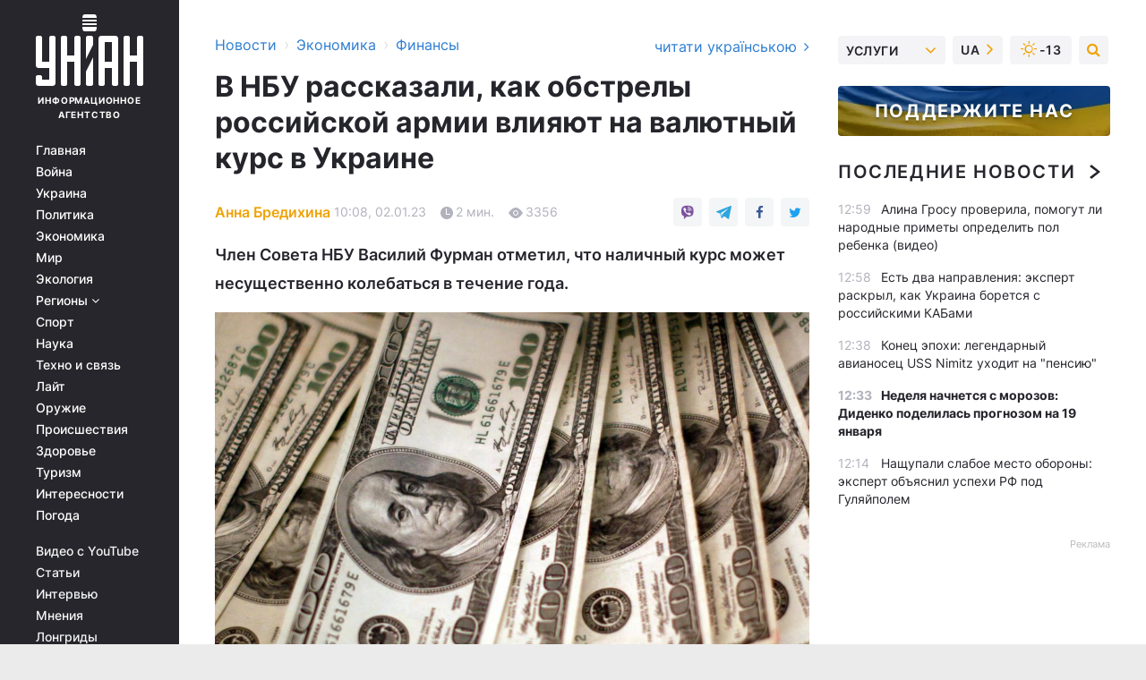

--- FILE ---
content_type: text/html; charset=UTF-8
request_url: https://www.unian.net/economics/finance/v-nbu-rasskazali-kak-obstrely-rossiyskoy-armii-vliyayut-na-valyutnyy-kurs-v-ukraine-12096891.html
body_size: 32830
content:
    <!doctype html><html lang="ru"><head><meta charset="utf-8"><meta name="viewport" content="width=device-width, initial-scale=1.0, maximum-scale=2"><title>В НБУ рассказали, как обстрелы российской армии влияют на валютный курс в Украине</title><meta name="description" content="В Национальном банке считают, что валютный рынок &quot;привык&quot; к массированным обстрелам Украины со стороны российской армии, а потому не демонстрирует колебаний."/><meta name="keywords" content="курс, курс сегодня, актуальный курс доллара, курс доллара сегодня, курс 2 января, актуальный курс доллара"/><meta name="theme-color" content="#28282d"><link rel="manifest" href="https://www.unian.net/manifest.json"><link rel="shortcut icon" href="https://www.unian.net/favicon.ico"/><meta property="fb:page_id" content="112821225446278"/><meta property="fb:app_id" content="1728296543975266"/><meta name="application-name" content="УНИАН"><meta name="apple-mobile-web-app-title" content="УНИАН"><meta name="apple-itunes-app" content="app-id=840099366, affiliate-data=ct=smartbannerunian"><link rel="mask-icon" href="https://www.unian.net/images/safari-pinned-tab.svg" color="#28282d"><link rel="apple-touch-icon" href="https://www.unian.net/images/apple-touch-icon.png"><link rel="apple-touch-icon" sizes="76x76" href="https://www.unian.net/images/apple-touch-icon-76x76.png"><link rel="apple-touch-icon" sizes="120x120" href="https://www.unian.net/images/apple-touch-icon-120x120.png"><link rel="apple-touch-icon" sizes="152x152" href="https://www.unian.net/images/apple-touch-icon-152x152.png"><link rel="apple-touch-icon" sizes="180x180" href="https://www.unian.net/images/apple-touch-icon-180x180.png"><link rel="preconnect" href="https://get.optad360.io/" crossorigin><link rel="preconnect" href="https://images.unian.net/" crossorigin><link rel="preconnect" href="https://membrana-cdn.media/" crossorigin><link rel="preconnect" href="https://www.googletagmanager.com/" crossorigin><link rel="preconnect" href="https://static.cloudflareinsights.com" crossorigin><link rel="preconnect" href="https://securepubads.g.doubleclick.net" crossorigin><link rel="preconnect" href="https://pagead2.googlesyndication.com/" crossorigin><link rel="dns-prefetch" href="https://i.ytimg.com/"><link rel="dns-prefetch" href="https://1plus1.video/"><link rel="dns-prefetch" href="https://ls.hit.gemius.pl"><link rel="dns-prefetch" href="https://jsc.idealmedia.io/"><link rel="dns-prefetch" href="https://gaua.hit.gemius.pl/"><link rel="dns-prefetch" href="https://cm.g.doubleclick.net/"><link rel="dns-prefetch" href="https://fonts.googleapis.com/"><link rel="dns-prefetch" href="https://ep2.adtrafficquality.google/"><link rel="dns-prefetch" href="https://ep1.adtrafficquality.google/"><meta property="og:image:width" content="620"><meta property="og:image:height" content="324"><meta property="og:image:type" content="image/jpeg"><meta property="og:url" content="https://www.unian.net/economics/finance/v-nbu-rasskazali-kak-obstrely-rossiyskoy-armii-vliyayut-na-valyutnyy-kurs-v-ukraine-12096891.html"/><meta property="og:title" content="В НБУ рассказали, как обстрелы российской армии влияют на валютный курс в Украине"/><meta property="og:description" content="Член Совета НБУ Василий Фурман отметил, что наличный курс может несущественно колебаться в течение года."/><meta property="og:type" content="article"/><meta property="og:image" content="https://images.unian.net/photos/2022_01/thumb_files/620_324_1643528456-8333.jpg?1"/><meta property="og:published_time" content="2023-01-02T10:08:00+02:00"><meta property="og:modified_time" content="2023-01-02T11:08:48+02:00"><meta property="og:tag" content="курс валют"><meta property="og:section" content="Финансы"><meta property="og:author:first_name" content="Анна"><meta property="og:author:last_name" content="Бредихина"><meta name="twitter:card" content="summary_large_image"/><meta name="twitter:site" content="@unian"/><meta name="twitter:title" content="В НБУ рассказали, как обстрелы российской армии влияют на валютный курс в Украине"/><meta name="twitter:description" content="Член Совета НБУ Василий Фурман отметил, что наличный курс может несущественно колебаться в течение года."><meta name="twitter:creator" content="@unian"/><meta name="twitter:image" content="https://images.unian.net/photos/2022_01/thumb_files/1000_545_1643528456-8333.jpg?1"/><meta name="twitter:image:src" content="https://images.unian.net/photos/2022_01/thumb_files/1000_545_1643528456-8333.jpg?1"/><meta name="twitter:domain" content="www.unian.net"/><meta name="robots" content="index, follow, max-image-preview:large"><meta name="telegram:channel" content="@uniannet"><link rel="alternate" href="https://www.unian.ua/economics/finance/u-nbu-rozpovili-yak-obstrili-rosiyskoji-armiji-vplivayut-na-valyutniy-kurs-v-ukrajini-12096888.html"
                  hreflang="uk"><link rel="alternate" href="https://www.unian.net/economics/finance/v-nbu-rasskazali-kak-obstrely-rossiyskoy-armii-vliyayut-na-valyutnyy-kurs-v-ukraine-12096891.html"
                  hreflang="ru"><script>
        function loadVideoNts(url) {
            var script = document.createElement('script');
            script.async = true;
            script.src = url;
            document.head.appendChild(script);
        }
        function handleIntersection(entries, observer) {
            entries.forEach(function (entry) {
                if (entry.isIntersecting) {
                    var videoWrapper = entry.target;
                    observer.unobserve(videoWrapper);

                    window.notsyCmd = window.notsyCmd || [];
                    window.notsyCmd.push(function () {
                        window.notsyInit({
                            pageVersionAutodetect: true,
                            targeting: [['site_section', 'economics']]
                        });
                    });

                    videoWrapper.setAttribute('data-loaded', 'true');
                    observer.disconnect(); // Припиняємо спостереження, коли блок був досягнутий

                    // Завантажуємо скрипт після досягнення блока
                    loadVideoNts('https://cdn.membrana.media/uni/ym.js');
                }
            });
        }

        var options = {
            root: null,
            rootMargin: '0px',
            threshold: 0.1
        };

        var observerMembr = new IntersectionObserver(handleIntersection, options);

        document.addEventListener('DOMContentLoaded', function () {
            var videoWrapper = document.querySelector('.nts-video-wrapper:not([data-loaded])');
            if (videoWrapper) {
                observerMembr.observe(videoWrapper);
            }
        });

    </script><link rel="alternate" href="https://www.unian.net/economics/finance/v-nbu-rasskazali-kak-obstrely-rossiyskoy-armii-vliyayut-na-valyutnyy-kurs-v-ukraine-12096891.html" hreflang="x-default"/><link href="https://www.unian.net/economics/finance/v-nbu-rasskazali-kak-obstrely-rossiyskoy-armii-vliyayut-na-valyutnyy-kurs-v-ukraine-novosti-ukraina-amp-12096891.html" rel="amphtml"><link rel="canonical" href="https://www.unian.net/economics/finance/v-nbu-rasskazali-kak-obstrely-rossiyskoy-armii-vliyayut-na-valyutnyy-kurs-v-ukraine-12096891.html"><link rel="preload" as="font" type="font/woff" crossorigin="anonymous" href="https://www.unian.net/build/assets/fonts/Inter/Inter-Bold.woff"><link rel="preload" as="font" type="font/woff" crossorigin="anonymous" href="https://www.unian.net/build/assets/fonts/Inter/Inter-Medium.woff"><link rel="preload" as="font" type="font/woff" crossorigin="anonymous" href="https://www.unian.net/build/assets/fonts/Inter/Inter-Regular.woff"><link rel="preload" as="font" type="font/woff" crossorigin="anonymous" href="https://www.unian.net/build/assets/fonts/Inter/Inter-SemiBold.woff"><style id="top"> *{margin:0;padding:0}body{font-size:14px;line-height:1.5}html{font-family:sans-serif;-ms-text-size-adjust:100%;-webkit-text-size-adjust:100%;-webkit-tap-highlight-color:rgba(0,0,0,0)}[class*=" icon-"],[class^=icon-],html{-webkit-font-smoothing:antialiased}a,img{border:none;outline:none}*{box-sizing:border-box;-webkit-box-sizing:border-box;-moz-box-sizing:border-box}@media (max-width:1184px){.nano-mob>.nano-content-mob{position:absolute;overflow:scroll;overflow-x:hidden;right:0;bottom:0}.nano-mob>.nano-content-mob::-webkit-scrollbar{display:none}.has-scrollbar>.nano-content-mob::-webkit-scrollbar{display:block}.nano-mob>.nano-pane{display:none!important;background:rgba(0,0,0,.25);position:absolute;width:10px;right:0;top:0;bottom:0;visibility:hidden;opacity:.01;-webkit-transition:.2s;-moz-transition:.2s;-o-transition:.2s;transition:.2s;border-radius:5px}.nano-mob>.nano-pane>.nano-slider{display:none;background:#444;position:relative;margin:0 1px;border-radius:3px}}@media (min-width:1185px){.nano-mob>.nano-content{-moz-appearance:none}.hidden-lg{display:none!important}.nano:not(.nano-mob)>.nano-content{position:absolute;overflow:auto;overflow-x:hidden;top:0;right:-12px!important;bottom:0;left:0}}.app-banner{padding:12px 26px 12px 16px;max-width:240px;height:320px;position:relative;margin:0 auto}.app-banner__title{font-weight:700;font-size:24px;line-height:28px;color:#efa205;margin-bottom:8px}.app-banner__text{font-weight:500;font-size:16px;line-height:20px;color:#fff}.app-banner__bottom{position:absolute;bottom:0;display:flex;justify-content:space-between;width:100%;left:0;padding:12px 16px}.app-banner__btn{height:36px;width:calc(50% - 4px);border:2px solid #efa205;border-radius:8px;text-align:center;line-height:30px}</style><link rel="stylesheet" href="https://www.unian.net/build/post.25f14eadfe90cdfe026eadb8063872ef.css"><style>
        .nts-video {width: 100%; height: calc(100vw / 16 * 9); max-height: 270px; margin: 10px auto; }
        .nts-video-wrapper {max-width: 670px;background: #383842;padding: 8px 16px 16px;border-radius: 4px;margin : 16px 0;overflow: hidden}
        .nts-video-label svg{margin-right: 8px;}
        .nts-video-label {font-weight: 600;font-size: 16px;line-height: 24px;align-self: start;letter-spacing: 0.08em;text-transform: uppercase;color: #B2B2BD;flex-start;align-items: center;
            display: flex;}

        @media (min-width: 1024px) {
            .nts-video {height: 360px; max-height: 360px;    margin-bottom: unset;}
        }
        @media (max-width: 1200px) {


        }

    </style><script type="application/ld+json">{"@context":"https:\/\/schema.org","@type":"ProfilePage","mainEntity":{"@type":"Person","name":"Анна Бредихина","description":"Имеет высшее экономическое образование. Работала бухгалтером в большой международной компании. В агентстве УНИАН - с 2018 года. Пишет новости о развитии энергетического сектора, интересуется экологией и урбанистикой.","email":"a.bredikhina@unian.info","image":"https:\/\/images.unian.net\/photos\/2020_09\/thumb_files\/300_300_1601030235-8946.png","jobTitle":"Корреспондент УНИАН","sameAs":["https:\/\/www.unian.ua\/editor\/anna-bredihina","https:\/\/www.facebook.com\/profile.php?id=100090934001429"],"url":"https:\/\/www.unian.net\/editor\/anna-bredihina"}}</script><script type="application/ld+json">{"@context":"https:\/\/schema.org","@type":"NewsArticle","headline":"В НБУ рассказали, как обстрелы российской армии влияют на валютный курс в Украине","description":"Член Совета НБУ Василий Фурман отметил, что наличный курс может несущественно колебаться в течение года.","articleSection":"Финансы","inLanguage":"ru","isAccessibleForFree":true,"datePublished":"2023-01-02T10:08:00+02:00","dateModified":"2023-01-02T11:08:48+02:00","mainEntityOfPage":{"@type":"WebPage","@id":"https:\/\/www.unian.net\/economics\/finance\/v-nbu-rasskazali-kak-obstrely-rossiyskoy-armii-vliyayut-na-valyutnyy-kurs-v-ukraine-12096891.html"},"image":{"@type":"ImageObject","url":"https:\/\/images.unian.net\/photos\/2022_01\/thumb_files\/1200_0_1643528456-8333.jpg"},"publisher":{"@type":"Organization","name":"УНИАН","legalName":"Украинское независимое информационное агентство УНИАН","url":"https:\/\/www.unian.net\/","sameAs":["https:\/\/www.facebook.com\/uniannet\/","https:\/\/www.facebook.com\/UNIAN.ua","https:\/\/www.facebook.com\/unian.ukraine","https:\/\/www.facebook.com\/pogoda.unian\/","https:\/\/www.facebook.com\/devichnikunian\/","https:\/\/www.facebook.com\/starsunian\/","https:\/\/x.com\/unian","https:\/\/t.me\/uniannet","https:\/\/invite.viber.com\/?g2=AQA%2Fnf2OzxyI50pG6plG5XH2%2FokWAnOf0dNcAMevia2uE9z%2FYouMau7DjYf%2B06f1&lang=ru","https:\/\/www.youtube.com\/@unian","https:\/\/www.youtube.com\/@unian_tv","https:\/\/uk.wikipedia.org\/wiki\/%D0%A3%D0%9D%D0%86%D0%90%D0%9D","https:\/\/ru.wikipedia.org\/wiki\/%D0%A3%D0%9D%D0%98%D0%90%D0%9D","https:\/\/www.linkedin.com\/company\/96838031\/"],"foundingDate":1993,"logo":{"@type":"ImageObject","url":"https:\/\/www.unian.net\/images\/unian_schema.png","width":95,"height":60},"address":{"@type":"PostalAddress","streetAddress":"ул. Кириловская 23","addressLocality":"Киев","postalCode":"01001","addressCountry":"UA"},"contactPoint":{"@type":"ContactPoint","email":"unian.headquoters@unian.net","telephone":"+38-044-498-07-60","contactType":"headquoters","areaServed":"UA","availableLanguage":["uk-UA","ru-UA","en-UA"]}},"author":{"@type":"Person","name":"Анна Бредихина","description":"Имеет высшее экономическое образование. Работала бухгалтером в большой международной компании. В агентстве УНИАН - с 2018 года. Пишет новости о развитии энергетического сектора, интересуется экологией и урбанистикой.","email":"a.bredikhina@unian.info","image":"https:\/\/images.unian.net\/photos\/2020_09\/thumb_files\/300_300_1601030235-8946.png","jobTitle":"Корреспондент УНИАН","sameAs":["https:\/\/www.unian.ua\/editor\/anna-bredihina","https:\/\/www.facebook.com\/profile.php?id=100090934001429"],"url":"https:\/\/www.unian.net\/editor\/anna-bredihina"},"articleBody":"В НБУ отметили, что наличный курс может показывать несущественные колебания в течение года \/ фото REUTERSВ Национальном банке считают, что валютный рынок \"привык\" к массированным обстрелам Украины со стороны российской армии, а потому не демонстрирует колебаний.\r\n\r\nОб этом член Совета НБУ Василий Фурман сказал в эфире информационного телемарафона, отметив при этом, что зафиксированный Нацбанком курс правильный и играет важную роль во время войны.\r\n\r\n\"Валютный рынок, как и мы с вами, привык к обстрелам и не реагирует на них – и это плюс. В целом разница между наличным и безналичным рынком незначительна и относительно стабильна в течение последних месяцев\", - сказал он.\r\n\r\nВ то же время наличный курс может показывать несущественные колебания в течение года.\r\n\r\n\r\n\r\n\"По наличному курсу прогнозов Нацбанк не дает, но мы можем увидеть прогнозы отечественных или зарубежных финансовых организаций, которые говорят, что если курс и будет колебаться в ту или иную сторону, то не существенно относительно нынешних показателей\", - добавил он.\r\n\r\nВойна в Украине и курс доллара:\r\n\r\nНациональный банк с 21 мая отменил ограничения на установление курса, по которому уполномоченные учреждения могут продавать наличную иностранную валюту клиентам. Ранее соответствующий курс не должен был отклоняться от официального более чем на 10%.\r\n\r\n21 июля Нацбанк снизил официальный курс гривни на 25% – до 36,57 грн\/долл.\r\n\r\nВ проекте государственного бюджета на следующий год Кабмин предусмотрел средний курс гривни 42,2 грн\/долл., а на конец 2023 года чиновники прогнозируют его на уровне 45,8 грн\/долл.\r\n\r\nВас также могут заинтересовать новости:\r\n\r\n\nЭнергетики построили для ВСУ автономную систему электропитания на солнечной энергии\n\r\n\tСтраны стремятся установить предельные цены на российскую нефть до 5 декабря - Reuters\n\r\n\tУкраинский газ на Полтавщине восстановили скважину, которая дает 200 тысяч кубометров"}</script><script type="application/ld+json">{"@context":"https:\/\/schema.org","@type":"BreadcrumbList","itemListElement":[{"@type":"ListItem","position":1,"item":{"@id":"https:\/\/www.unian.net\/","name":"Новости"}},{"@type":"ListItem","position":2,"item":{"@id":"https:\/\/www.unian.net\/economics","name":"Экономика"}},{"@type":"ListItem","position":3,"item":{"@id":"https:\/\/www.unian.net\/economics\/finance","name":"Финансы"}},{"@type":"ListItem","position":4,"item":{"@id":"https:\/\/www.unian.net\/economics\/finance\/v-nbu-rasskazali-kak-obstrely-rossiyskoy-armii-vliyayut-na-valyutnyy-kurs-v-ukraine-12096891.html","name":"В НБУ рассказали, как обстрелы российской армии влияют на валютный курс в Украине"}}]}</script><script type="application/ld+json">{"@context":"https:\/\/schema.org","@type":"SoftwareApplication","name":"УНИАН","operatingSystem":"iOS 13.0 or later","applicationCategory":"BusinessApplication","offers":{"@type":"Offer","price":"0","priceCurrency":"USD"}}</script><script type="application/ld+json">{"@context":"https:\/\/schema.org","@type":"SoftwareApplication","name":"УНИАН","operatingSystem":"ANDROID","applicationCategory":"BusinessApplication","offers":{"@type":"Offer","price":"0","priceCurrency":"USD"}}</script><script type="application/ld+json">{"@context":"https:\/\/schema.org","@type":"Organization","name":"УНИАН","legalName":"Украинское независимое информационное агентство УНИАН","url":"https:\/\/www.unian.net\/","sameAs":["https:\/\/www.facebook.com\/uniannet\/","https:\/\/www.facebook.com\/UNIAN.ua","https:\/\/www.facebook.com\/unian.ukraine","https:\/\/www.facebook.com\/pogoda.unian\/","https:\/\/www.facebook.com\/devichnikunian\/","https:\/\/www.facebook.com\/starsunian\/","https:\/\/x.com\/unian","https:\/\/t.me\/uniannet","https:\/\/invite.viber.com\/?g2=AQA%2Fnf2OzxyI50pG6plG5XH2%2FokWAnOf0dNcAMevia2uE9z%2FYouMau7DjYf%2B06f1&lang=ru","https:\/\/www.youtube.com\/@unian","https:\/\/www.youtube.com\/@unian_tv","https:\/\/uk.wikipedia.org\/wiki\/%D0%A3%D0%9D%D0%86%D0%90%D0%9D","https:\/\/ru.wikipedia.org\/wiki\/%D0%A3%D0%9D%D0%98%D0%90%D0%9D","https:\/\/www.linkedin.com\/company\/96838031\/"],"foundingDate":1993,"logo":{"@type":"ImageObject","url":"https:\/\/www.unian.net\/images\/unian_schema.png","width":95,"height":60},"address":{"@type":"PostalAddress","streetAddress":"ул. Кириловская 23","addressLocality":"Киев","postalCode":"01001","addressCountry":"UA"},"contactPoint":{"@type":"ContactPoint","email":"unian.headquoters@unian.net","telephone":"+38-044-498-07-60","contactType":"headquoters","areaServed":"UA","availableLanguage":["uk-UA","ru-UA","en-UA"]}}</script><script type="application/ld+json">{"@context":"https:\/\/schema.org","@type":"NewsMediaOrganization","name":"УНИАН","legalName":"Украинское независимое информационное агентство УНИАН","url":"https:\/\/www.unian.net\/","sameAs":["https:\/\/www.facebook.com\/uniannet\/","https:\/\/www.facebook.com\/UNIAN.ua","https:\/\/www.facebook.com\/unian.ukraine","https:\/\/www.facebook.com\/pogoda.unian\/","https:\/\/www.facebook.com\/devichnikunian\/","https:\/\/www.facebook.com\/starsunian\/","https:\/\/x.com\/unian","https:\/\/t.me\/uniannet","https:\/\/invite.viber.com\/?g2=AQA%2Fnf2OzxyI50pG6plG5XH2%2FokWAnOf0dNcAMevia2uE9z%2FYouMau7DjYf%2B06f1&lang=ru","https:\/\/www.youtube.com\/@unian","https:\/\/www.youtube.com\/@unian_tv","https:\/\/uk.wikipedia.org\/wiki\/%D0%A3%D0%9D%D0%86%D0%90%D0%9D","https:\/\/ru.wikipedia.org\/wiki\/%D0%A3%D0%9D%D0%98%D0%90%D0%9D","https:\/\/www.linkedin.com\/company\/96838031\/"],"foundingDate":1993,"logo":{"@type":"ImageObject","url":"https:\/\/www.unian.net\/images\/unian_schema.png","width":95,"height":60},"address":{"@type":"PostalAddress","streetAddress":"ул. Кириловская 23","addressLocality":"Киев","postalCode":"01001","addressCountry":"UA"},"contactPoint":{"@type":"ContactPoint","email":"unian.headquoters@unian.net","telephone":"+38-044-498-07-60","contactType":"headquoters","areaServed":"UA","availableLanguage":["uk-UA","ru-UA","en-UA"]}}</script><script type="application/ld+json">{"@context":"https:\/\/schema.org","@type":"WebSite","name":"Украинское независимое информационное агентство УНИАН","alternateName":"УНИАН","url":"https:\/\/www.unian.net\/","potentialAction":{"@type":"SearchAction","target":"https:\/\/www.unian.net\/search?q={search_term_string}","query-input":"required name=search_term_string"},"author":{"@type":"NewsMediaOrganization","name":"УНИАН","legalName":"Украинское независимое информационное агентство УНИАН","url":"https:\/\/www.unian.net\/","sameAs":["https:\/\/www.facebook.com\/uniannet\/","https:\/\/www.facebook.com\/UNIAN.ua","https:\/\/www.facebook.com\/unian.ukraine","https:\/\/www.facebook.com\/pogoda.unian\/","https:\/\/www.facebook.com\/devichnikunian\/","https:\/\/www.facebook.com\/starsunian\/","https:\/\/x.com\/unian","https:\/\/t.me\/uniannet","https:\/\/invite.viber.com\/?g2=AQA%2Fnf2OzxyI50pG6plG5XH2%2FokWAnOf0dNcAMevia2uE9z%2FYouMau7DjYf%2B06f1&lang=ru","https:\/\/www.youtube.com\/@unian","https:\/\/www.youtube.com\/@unian_tv","https:\/\/uk.wikipedia.org\/wiki\/%D0%A3%D0%9D%D0%86%D0%90%D0%9D","https:\/\/ru.wikipedia.org\/wiki\/%D0%A3%D0%9D%D0%98%D0%90%D0%9D","https:\/\/www.linkedin.com\/company\/96838031\/"],"foundingDate":1993,"logo":{"@type":"ImageObject","url":"https:\/\/www.unian.net\/images\/unian_schema.png","width":95,"height":60},"address":{"@type":"PostalAddress","streetAddress":"ул. Кириловская 23","addressLocality":"Киев","postalCode":"01001","addressCountry":"UA"},"contactPoint":{"@type":"ContactPoint","email":"unian.headquoters@unian.net","telephone":"+38-044-498-07-60","contactType":"headquoters","areaServed":"UA","availableLanguage":["uk-UA","ru-UA","en-UA"]}},"creator":{"@type":"NewsMediaOrganization","name":"УНИАН","legalName":"Украинское независимое информационное агентство УНИАН","url":"https:\/\/www.unian.net\/","sameAs":["https:\/\/www.facebook.com\/uniannet\/","https:\/\/www.facebook.com\/UNIAN.ua","https:\/\/www.facebook.com\/unian.ukraine","https:\/\/www.facebook.com\/pogoda.unian\/","https:\/\/www.facebook.com\/devichnikunian\/","https:\/\/www.facebook.com\/starsunian\/","https:\/\/x.com\/unian","https:\/\/t.me\/uniannet","https:\/\/invite.viber.com\/?g2=AQA%2Fnf2OzxyI50pG6plG5XH2%2FokWAnOf0dNcAMevia2uE9z%2FYouMau7DjYf%2B06f1&lang=ru","https:\/\/www.youtube.com\/@unian","https:\/\/www.youtube.com\/@unian_tv","https:\/\/uk.wikipedia.org\/wiki\/%D0%A3%D0%9D%D0%86%D0%90%D0%9D","https:\/\/ru.wikipedia.org\/wiki\/%D0%A3%D0%9D%D0%98%D0%90%D0%9D","https:\/\/www.linkedin.com\/company\/96838031\/"],"foundingDate":1993,"logo":{"@type":"ImageObject","url":"https:\/\/www.unian.net\/images\/unian_schema.png","width":95,"height":60},"address":{"@type":"PostalAddress","streetAddress":"ул. Кириловская 23","addressLocality":"Киев","postalCode":"01001","addressCountry":"UA"},"contactPoint":{"@type":"ContactPoint","email":"unian.headquoters@unian.net","telephone":"+38-044-498-07-60","contactType":"headquoters","areaServed":"UA","availableLanguage":["uk-UA","ru-UA","en-UA"]}},"publisher":{"@type":"NewsMediaOrganization","name":"УНИАН","legalName":"Украинское независимое информационное агентство УНИАН","url":"https:\/\/www.unian.net\/","sameAs":["https:\/\/www.facebook.com\/uniannet\/","https:\/\/www.facebook.com\/UNIAN.ua","https:\/\/www.facebook.com\/unian.ukraine","https:\/\/www.facebook.com\/pogoda.unian\/","https:\/\/www.facebook.com\/devichnikunian\/","https:\/\/www.facebook.com\/starsunian\/","https:\/\/x.com\/unian","https:\/\/t.me\/uniannet","https:\/\/invite.viber.com\/?g2=AQA%2Fnf2OzxyI50pG6plG5XH2%2FokWAnOf0dNcAMevia2uE9z%2FYouMau7DjYf%2B06f1&lang=ru","https:\/\/www.youtube.com\/@unian","https:\/\/www.youtube.com\/@unian_tv","https:\/\/uk.wikipedia.org\/wiki\/%D0%A3%D0%9D%D0%86%D0%90%D0%9D","https:\/\/ru.wikipedia.org\/wiki\/%D0%A3%D0%9D%D0%98%D0%90%D0%9D","https:\/\/www.linkedin.com\/company\/96838031\/"],"foundingDate":1993,"logo":{"@type":"ImageObject","url":"https:\/\/www.unian.net\/images\/unian_schema.png","width":95,"height":60},"address":{"@type":"PostalAddress","streetAddress":"ул. Кириловская 23","addressLocality":"Киев","postalCode":"01001","addressCountry":"UA"},"contactPoint":{"@type":"ContactPoint","email":"unian.headquoters@unian.net","telephone":"+38-044-498-07-60","contactType":"headquoters","areaServed":"UA","availableLanguage":["uk-UA","ru-UA","en-UA"]}},"datePublished":"2026-01-18T13:09:06+02:00","dateModified":"2026-01-18T13:09:06+02:00","inLanguage":"ru"}</script><link href="https://www.googletagmanager.com/gtag/js?id=G-TECJ2YKWSJ" rel="preload" as="script"><script async src="https://www.googletagmanager.com/gtag/js?id=G-TECJ2YKWSJ"></script><script>window.dataLayer = window.dataLayer || [];function gtag(){dataLayer.push(arguments);}gtag('js', new Date());gtag('config', 'G-TECJ2YKWSJ');</script><script>(function(w,d,s,l,i){w[l]=w[l]||[];w[l].push({'gtm.start':new Date().getTime(),event:'gtm.js'});var f=d.getElementsByTagName(s)[0],j=d.createElement(s),dl=l!='dataLayer'?'&l='+l:'';j.async=true;j.src='https://www.googletagmanager.com/gtm.js?id='+i+dl;f.parentNode.insertBefore(j,f);})(window,document,'script','dataLayer','GTM-N24V2BL');</script></head><body class="home" data-infinite-scroll=""><div id="page_content" class="container main-wrap" data-page="1" data-page-max="50"><div class="main-column row m-0"><div class="col-lg-2 col-sm-12 prl0"><div class="main-menu"><div class="main-menu__content nano"><div class="nano-content"><div class="inside-nano-content"><a href="javascript:void(0);" id="trigger" class="menu-trigger hidden-lg" aria-label="menu"></a><div class="main-menu__logo"><a href="https://www.unian.net/"><img src="https://www.unian.net/images/unian-logo.svg" alt="Информационное агентство" width="120" height="80"/><div class="main-menu__logo-text">Информационное агентство</div></a></div><div class="hidden-lg main-menu__search"><div class="header-search__toggle hidden-lg" style="width: 15px; height: 19px"><i class="fa fa-search"></i></div><form method="GET" action="https://www.unian.net/search" class="header-search__form disactive"><div class="header-search__close hidden-lg">+</div><input type="text" name="q" aria-label="search" class="header-search__input" placeholder=" "/><input type="hidden" name="token" value="40869514"/><button type="submit" class="header-search__button" aria-label="search"><i class="fa fa-search"></i></button></form></div><nav class="main-menu__nav mp-menu nano nano-mob" id="mp-menu"><div class="main-menu__close hidden-lg">+</div><div class="nano-content nano-content-mob"><div class="mp-level main-menu__list"><ul><li class="main-menu__item"><a href="https://www.unian.net/">Главная</a></li><li class="main-menu__item"><a href="https://www.unian.net/war">Война</a></li><li class="main-menu__item"><a href="https://www.unian.net/society">Украина</a></li><li class="main-menu__item"><a href="https://www.unian.net/politics">Политика</a></li><li class="main-menu__item"><a href="https://www.unian.net/economics">Экономика</a></li><li class="main-menu__item"><a href="https://www.unian.net/world">Мир</a></li><li class="main-menu__item"><a href="https://www.unian.net/ecology">Экология</a></li><li class="main-menu__item has-submenu"><a href="javascript:void(0);">Регионы <i class="fa fa-angle-down"></i></a><div class="sub-level main-menu__sub-list"><ul><li><a href="https://www.unian.net/kyiv">Киев</a></li><li><a href="https://www.unian.net/lvov">Львов</a></li><li><a href="https://www.unian.net/dnepropetrovsk">Днепр</a></li><li><a href="https://www.unian.net/kharkiv">Харьков</a></li><li><a href="https://www.unian.net/odessa">Одесса</a></li></ul></div></li><li class="main-menu__item"><a href="https://sport.unian.net/">Спорт</a></li><li class="main-menu__item"><a href="https://www.unian.net/science">Наука</a></li><li class="main-menu__item"><a href="https://www.unian.net/techno">Техно и связь</a></li><li class="main-menu__item"><a href="https://www.unian.net/lite">Лайт</a></li><li class="main-menu__item"><a href="https://www.unian.net/weapons">Оружие</a></li><li class="main-menu__item"><a href="https://www.unian.net/incidents">Происшествия</a></li><li class="main-menu__item"><a href="https://health.unian.net/">Здоровье</a></li><li class="main-menu__item"><a href="https://www.unian.net/tourism">Туризм</a></li><li class="main-menu__item"><a href="https://www.unian.net/curiosities">Интересности</a></li><li class="main-menu__item"><a href="https://pogoda.unian.net">Погода</a></li></ul></div><div class="main-menu__services main-menu__list"><ul><li class="main-menu__item"><a href="https://www.unian.net/video-youtube">Видео с YouTube</a></li><li class="main-menu__item"><a href="https://www.unian.net/detail/publications">Статьи</a></li><li class="main-menu__item"><a href="https://www.unian.net/detail/interviews">Интервью</a></li><li class="main-menu__item"><a href="https://www.unian.net/detail/opinions">Мнения</a></li><li class="main-menu__item"><a href="https://www.unian.net/longrids">Лонгриды</a></li><li class="main-menu__item hidden-lg"><a href="https://www.unian.net/static/press/live">Пресс-центр</a></li><li class="main-menu__item has-submenu hidden-lg"><a href="javascript:void(0);">Услуги<i class="fa fa-angle-down"></i></a><div class="sub-level main-menu__sub-list"><ul><li><a href="https://www.unian.net/static/advertising/advert">Реклама на сайте</a></li><li><a href="https://www.unian.net/static/press/about">Пресс-центр</a></li><li><a href="https://photo.unian.net/">Фотобанк</a></li><li><a href="https://www.unian.net/static/monitoring/about">Мониторинг СМИ</a></li><li><a href="https://www.unian.net/static/subscription/products">Подписка на новости</a></li></ul></div></li></ul></div><div class="main-menu__services main-menu__list"><ul><li class="main-menu__item"><a href="https://www.unian.net/news/archive">Архив</a></li><li class="main-menu__item "><a href="https://www.unian.net/vacancy">Вакансии</a></li><li class="main-menu__item"><a href="https://www.unian.net/static/contacts">Контакты</a></li></ul></div></div></nav></div></div></div><div id="M473096ScriptRootC1436947" class="ideal-story" data-attribute="https://jsc.idealmedia.io/u/n/unian.net.1436947.js"></div></div></div><div class="col-lg-10 col-sm-12"><div class=" hot-news--negative"  ></div><div  class="running-line--negative"></div><div class="content-column"
											><div id="block_left_column_content" class="left-column sm-w-100"
																					 data-ajax-url="https://www.unian.net/economics/finance/v-nbu-rasskazali-kak-obstrely-rossiyskoy-armii-vliyayut-na-valyutnyy-kurs-v-ukraine-12096891.html"
																	><div class=" infinity-item"
         data-url="https://www.unian.net/economics/finance/v-nbu-rasskazali-kak-obstrely-rossiyskoy-armii-vliyayut-na-valyutnyy-kurs-v-ukraine-12096891.html"
         data-title="В НБУ рассказали, как обстрелы российской армии влияют на валютный курс в Украине"
         data-io-article-url="https://www.unian.net/economics/finance/v-nbu-rasskazali-kak-obstrely-rossiyskoy-armii-vliyayut-na-valyutnyy-kurs-v-ukraine-12096891.html"
         data-prev-url="https://www.unian.net/economics/finance"
    ><div class="article "><div class="top-bredcr "><div class="breadcrumbs"><ol vocab="https://schema.org/" typeof="BreadcrumbList"><li property="itemListElement" typeof="ListItem"><a property="item" typeof="WebPage"
               href="/detail/all_news"><span
                        property="name">  Новости</span></a><meta property="position" content="1"></li><li><span>›</span></li><li property="itemListElement" typeof="ListItem"><a property="item" typeof="WebPage"
                       href="https://www.unian.net/economics"><span property="name">  Экономика</span></a><meta property="position" content="2"></li><li><span>›</span></li><li property="itemListElement" typeof="ListItem"><a property="item" typeof="WebPage"
                   href="https://www.unian.net/economics/finance"><span
                            property="name">  Финансы</span></a><meta property="position" content="3"></li></ol></div><a href="https://www.unian.ua/economics/finance/u-nbu-rozpovili-yak-obstrili-rosiyskoji-armiji-vplivayut-na-valyutniy-kurs-v-ukrajini-12096888.html" rel="alternate" hreflang="uk" class="other-lang ">
                                   читати українською
                                                                <i class="fa fa-angle-right"></i></a></div><h1>В НБУ рассказали, как обстрелы российской армии влияют на валютный курс в Украине</h1><div class="article__info    "><div><p class="article__author--bottom    "><a href="https://www.unian.net/editor/anna-bredihina" class="article__author-name">
                                                                                                                                        Анна Бредихина
                                                            </a></p><div class="article__info-item time ">10:08, 02.01.23</div><span class="article__info-item comments"><i class="unian-read"></i>
                                2 мин.
                            </span><span class="article__info-item views"><i class="unian-eye"></i><span id="js-views-12096891"></span><script>
    function CreateRequest() {
        var Request = false;

        if (window.XMLHttpRequest) {
            //Gecko-совместимые браузеры, Safari, Konqueror
            Request = new XMLHttpRequest();
        } else if (window.ActiveXObject) {
            //Internet explorer
            try {
                Request = new ActiveXObject("Microsoft.XMLHTTP");
            } catch (CatchException) {
                Request = new ActiveXObject("Msxml2.XMLHTTP");
            }
        }

        if (!Request) {
            return null;
        }

        return Request;
    }

    /*
        Функция посылки запроса к файлу на сервере
        r_method  - тип запроса: GET или POST
        r_path    - путь к файлу
        r_args    - аргументы вида a=1&b=2&c=3...
        r_handler - функция-обработчик ответа от сервера
    */
    function SendRequest(r_method, r_path, r_args, r_handler) {
        //Создаём запрос
        var Request = CreateRequest();

        //Проверяем существование запроса еще раз
        if (!Request) {
            return;
        }

        //Назначаем пользовательский обработчик
        Request.onreadystatechange = function() {
            //Если обмен данными завершен
            if (Request.readyState == 4) {
                if (Request.status == 200) {
                    //Передаем управление обработчику пользователя
                    r_handler(Request);
                }
            }
        }

        //Проверяем, если требуется сделать GET-запрос
        if (r_method.toLowerCase() == "get" && r_args.length > 0)
            r_path += "?" + r_args;

        //Инициализируем соединение
        Request.open(r_method, r_path, true);

        if (r_method.toLowerCase() == "post") {
            //Если это POST-запрос

            //Устанавливаем заголовок
            Request.setRequestHeader("Content-Type","application/x-www-form-urlencoded; charset=utf-8");
            //Посылаем запрос
            Request.send(r_args);
        } else {
            //Если это GET-запрос
            Request.responseType = 'json';
            //Посылаем нуль-запрос
            Request.send(null);
        }
    }

    //Создаем функцию обработчик
    var Handler = function(Request) {
        document.getElementById("js-views-12096891").innerHTML = ' ' + Request.response.views;
    }

    //Отправляем запрос
    SendRequest("GET", '/ajax/views/12096891', "", Handler);
</script></span></div><div class="article-shares " data-url="https://www.unian.net/economics/finance/v-nbu-rasskazali-kak-obstrely-rossiyskoy-armii-vliyayut-na-valyutnyy-kurs-v-ukraine-12096891.html"><div class="social-likes"><a href="viber://forward?text=https://www.unian.net/economics/finance/v-nbu-rasskazali-kak-obstrely-rossiyskoy-armii-vliyayut-na-valyutnyy-kurs-v-ukraine-12096891.html" class="vb" rel="nofollow noopener"><i class="unian-viber"></i></a><a href="https://telegram.me/share/url?url=https://www.unian.net/economics/finance/v-nbu-rasskazali-kak-obstrely-rossiyskoy-armii-vliyayut-na-valyutnyy-kurs-v-ukraine-12096891.html" class="tg" rel="nofollow noopener"><i class="unian-telegramm"></i></a><a href="https://www.facebook.com/sharer.php?u=https://www.unian.net/economics/finance/v-nbu-rasskazali-kak-obstrely-rossiyskoy-armii-vliyayut-na-valyutnyy-kurs-v-ukraine-12096891.html" class="fb" rel="nofollow noopener"><i class="fa fa-facebook"></i></a><a href="https://twitter.com/share?&url=https://www.unian.net/economics/finance/v-nbu-rasskazali-kak-obstrely-rossiyskoy-armii-vliyayut-na-valyutnyy-kurs-v-ukraine-12096891.html&text=В НБУ рассказали, как обстрелы российской армии влияют на валютный курс в Украине" class="tw" rel="nofollow noopener"><i class="fa fa-twitter"></i></a></div></div></div><p class="article__like-h2">Член Совета НБУ Василий Фурман отметил, что наличный курс может несущественно колебаться в течение года.</p><div class="article-text  "><figure class="photo_block"><img alt="В НБУ отметили, что наличный курс может показывать несущественные колебания в течение года / фото REUTERS" data-height="833" data-width="1200" src="[data-uri]" title="В НБУ отметили, что наличный курс может показывать несущественные колебания в течение года / фото REUTERS" width="774" height="537" data-src="https://images.unian.net/photos/2022_01/1643528456-8333.jpg?r=712208" class="lazy"><figcaption class="subscribe_photo_text">В НБУ отметили, что наличный курс может показывать несущественные колебания в течение года / фото REUTERS</figcaption></figure><p>В Национальном банке считают, что <a href="https://www.unian.net/economics/finance/v-privatbanke-vyvesili-novogodniy-kurs-dollara-12094800.html" target="_blank">валютный рынок </a>"привык" к массированным обстрелам Украины со стороны российской армии, а потому не демонстрирует колебаний.</p><p>Об этом член Совета НБУ Василий Фурман сказал в <a href="https://www.youtube.com/watch?v=PMlmW64xFjg" rel="nofollow noopener" target="_blank">эфире</a> информационного телемарафона, отметив при этом, что зафиксированный Нацбанком курс правильный и играет важную роль во время войны.</p><p>"Валютный рынок, как и мы с вами, привык к обстрелам и не реагирует на них – и это плюс. В целом разница между наличным и безналичным рынком незначительна и относительно стабильна в течение последних месяцев", - сказал он.</p><div><div class="nts-video-wrapper"><div class="nts-video-label"><svg xmlns="http://www.w3.org/2000/svg" width="24" height="24" viewbox="0 0 24 24" fill="none"><path d="M17 12L9 16L9 8L17 12Z" fill="#B2B2BD"></path><rect x="0.5" y="0.5" width="23" height="23" rx="11.5" stroke="#B2B2BD"></rect></svg>Видео дня</div><div class="nts-video UNI_VIDEO"></div></div></div><p>В то же время наличный курс может показывать несущественные колебания в течение года.</p><div><div class="read-also-slider"><div class="read-also-slider__title">Читайте также:</div><div class="read-also-slider__carousel   owl-carousel owl-theme  "><div class="read-also-slider__item item "><a href="https://www.unian.net/economics/finance/pered-prazdnikami-nacbank-uvelichil-prodazhu-dollarov-v-2-5-raza-12095763.html?utm_source=unian&amp;utm_medium=related_news&amp;utm_campaign=multi_related_news_in_post" class="read-also-slider__image" target="_blank"><img class="lazy" src="[data-uri]" alt="Перед праздниками Нацбанк увеличил продажу долларов в 2,5 раза" width="370" height="130" loading="lazy" data-src="https://images.unian.net/photos/2020_04/thumb_files/370_250_1585690489-7132.jpg"></a><div class="read-also-slider__info"><a href="https://www.unian.net/economics/finance/pered-prazdnikami-nacbank-uvelichil-prodazhu-dollarov-v-2-5-raza-12095763.html?utm_source=unian&amp;utm_medium=related_news&amp;utm_campaign=multi_related_news_in_post" class=" read-also-slider__link" target="_blank">
                            Перед праздниками Нацбанк увеличил продажу долларов в 2,5 раза</a></div></div><div class="read-also-slider__item item "><a href="https://www.unian.net/economics/finance/v-privatbanke-vyvesili-novogodniy-kurs-dollara-12094800.html?utm_source=unian&amp;utm_medium=related_news&amp;utm_campaign=multi_related_news_in_post" class="read-also-slider__image" target="_blank"><img class="lazy" src="[data-uri]" alt="В ПриватБанке вывесили новогодний курс доллара" width="370" height="130" loading="lazy" data-src="https://images.unian.net/photos/2019_05/thumb_files/370_250_1558348988-4948.JPG"></a><div class="read-also-slider__info"><a href="https://www.unian.net/economics/finance/v-privatbanke-vyvesili-novogodniy-kurs-dollara-12094800.html?utm_source=unian&amp;utm_medium=related_news&amp;utm_campaign=multi_related_news_in_post" class=" read-also-slider__link" target="_blank">
                            В "ПриватБанке" вывесили новогодний курс доллара</a></div></div><div class="read-also-slider__item item "><a href="https://www.unian.net/economics/finance/v-obmennikah-poyavilsya-novogodniy-kurs-dollara-12094773.html?utm_source=unian&amp;utm_medium=related_news&amp;utm_campaign=multi_related_news_in_post" class="read-also-slider__image" target="_blank"><img class="lazy" src="[data-uri]" alt="В обменниках появился новогодний курс доллара" width="370" height="130" loading="lazy" data-src="https://images.unian.net/photos/2022_02/thumb_files/370_250_1645531638-7042.jpg"></a><div class="read-also-slider__info"><a href="https://www.unian.net/economics/finance/v-obmennikah-poyavilsya-novogodniy-kurs-dollara-12094773.html?utm_source=unian&amp;utm_medium=related_news&amp;utm_campaign=multi_related_news_in_post" class=" read-also-slider__link" target="_blank">
                            В обменниках появился новогодний курс доллара</a></div></div></div></div></div><p>"По наличному курсу прогнозов Нацбанк не дает, но мы можем увидеть прогнозы отечественных или зарубежных финансовых организаций, которые говорят, что если курс и будет колебаться в ту или иную сторону, то не существенно относительно нынешних показателей", - добавил он.</p><h2>Война в Украине и курс доллара:</h2><p>Национальный банк с 21 мая <a href="https://www.unian.net/economics/finance/kurs-grivni-budet-otpushchen-v-svobodnoe-plavanie-pri-opredelennyh-usloviyah-nbu-novosti-ukraina-11848740.html" target="_blank">отменил ограничения на установление курса</a>, по которому уполномоченные учреждения могут продавать наличную иностранную валюту клиентам. Ранее соответствующий курс не должен был отклоняться от официального более чем на 10%.</p><p>21 июля Нацбанк <a href="https://www.unian.net/economics/finance/oficialnyy-kurs-dollara-na-segodnya-vzletel-na-25-novosti-ukraina-11911230.html" target="_blank">снизил официальный курс гривни</a> на 25% – до 36,57 грн/долл.</p><p>В проекте государственного бюджета на следующий год Кабмин предусмотрел средний курс гривни 42,2 грн/долл., а на конец 2023 года чиновники прогнозируют его на уровне 45,8 грн/долл.</p><h2>Вас также могут заинтересовать новости:</h2><ul><li><a href="https://www.unian.net/economics/energetics/energetiki-postroili-dlya-vsu-avtonomnuyu-sistemu-elektropitaniya-na-solnechnoy-energii-novosti-segodnya-11919090.html?utm_source=unian&amp;utm_medium=read_more_news&amp;utm_campaign=read_more_news_in_post" target="_blank">Энергетики построили для ВСУ автономную систему электропитания на солнечной энергии</a></li><li><a href="https://www.unian.net/economics/energetics/strany-g7-hotyat-ustanovit-predelnye-ceny-na-rossiyskuyu-neft-do-5-dekabrya-reuters-novosti-segodnya-11919222.html?utm_source=unian&amp;utm_medium=read_more_news&amp;utm_campaign=read_more_news_in_post" target="_blank">Страны стремятся установить предельные цены на российскую нефть до 5 декабря - Reuters</a></li><li><a href="https://www.unian.net/economics/energetics/na-poltavshchine-vozobnovili-dobychu-ukrainskogo-gaza-novosti-segodnya-11919312.html?utm_source=unian&amp;utm_medium=read_more_news&amp;utm_campaign=read_more_news_in_post" target="_blank">Украинский газ на Полтавщине восстановили скважину, которая дает 200 тысяч кубометров</a></li></ul></div><div class="article__tags "><a href="https://www.unian.net/tag/ofitsialnyiy-kurs" data-gtm-click data-gtm-action="Click"
                                       data-gtm-type="Tags" data-gtm-text="официальный курс"
                                       class="article__tag  ">официальный курс</a><a href="https://www.unian.net/tag/kurs-grivni" data-gtm-click data-gtm-action="Click"
                                       data-gtm-type="Tags" data-gtm-text="курс гривни"
                                       class="article__tag  ">курс гривни</a><a href="https://www.unian.net/tag/kurs-evro" data-gtm-click data-gtm-action="Click"
                                       data-gtm-type="Tags" data-gtm-text="курс евро"
                                       class="article__tag  ">курс евро</a><a href="https://www.unian.net/tag/kurs-dollara" data-gtm-click data-gtm-action="Click"
                                       data-gtm-type="Tags" data-gtm-text="курс доллара"
                                       class="article__tag  ">курс доллара</a><a href="https://www.unian.net/tag/kurs-valyut" data-gtm-click data-gtm-action="Click"
                                       data-gtm-type="Tags" data-gtm-text="курс валют"
                                       class="article__tag  ">курс валют</a></div><a href="https://donate.unian.net" class="support-post"><span class="support-post__text">Помогите проекту</span><span class="support-post__btn">Поддержите нас</span></a><div class="article-bottom  "><div class="social-btn-bottom"><a href="https://t.me/uniannet" class="social-btn-bottom__item tg"
       target="_blank" rel="nofollow noopener"><i class="unian-telegramm"></i><span>Читать УНИАН в Telegram</span></a><a href="https://invite.viber.com/?g2=AQA%2Fnf2OzxyI50pG6plG5XH2%2FokWAnOf0dNcAMevia2uE9z%2FYouMau7DjYf%2B06f1&lang=ru"
       target="_blank" rel="nofollow noopener" class="social-btn-bottom__item vb"><svg xmlns="http://www.w3.org/2000/svg" width="16" height="16" viewBox="0 0 16 16" fill="none"><path d="M8.41685 12.2214C8.17554 12.524 7.71972 12.4857 7.71972 12.4857C4.40261 11.6391 3.51396 8.27953 3.51396 8.27953C3.51396 8.27953 3.47566 7.8275 3.77826 7.58233L4.3758 7.10732C4.67457 6.87747 4.86226 6.32202 4.55966 5.77805C4.39112 5.47542 4.05405 4.93528 3.80508 4.59435C3.54078 4.23425 2.92792 3.49875 2.92409 3.49492C2.62915 3.14249 2.19248 3.06205 1.73284 3.29955C1.73284 3.29955 1.72901 3.30338 1.72518 3.30338C1.28851 3.54855 0.88249 3.878 0.503283 4.29555L0.495623 4.30321C0.212174 4.64414 0.0474681 4.98125 0.00916379 5.3107C0.00150347 5.349 -0.00232792 5.3988 0.00150258 5.45626C-0.00232792 5.60183 0.0206558 5.74357 0.0666204 5.88531L0.0819421 5.8968C0.223666 6.40629 0.583721 7.25289 1.36129 8.66644C1.8669 9.58199 2.384 10.3481 2.89727 10.9917C3.1654 11.3326 3.47183 11.6812 3.82423 12.0375L3.96212 12.1754C4.31835 12.5278 4.66691 12.8343 5.00781 13.1024C5.65132 13.6158 6.41357 14.1329 7.33286 14.6386C8.74627 15.4162 9.59278 15.7763 10.1022 15.918L10.1137 15.9334C10.2554 15.9793 10.3972 15.9985 10.5427 15.9985C10.6002 16.0023 10.65 15.9985 10.6883 15.9908C11.0177 15.9525 11.3548 15.7878 11.6957 15.5043L11.7033 15.4967C12.1208 15.1174 12.4502 14.7075 12.6954 14.2747C12.6954 14.2747 12.6992 14.2708 12.6992 14.267C12.9367 13.8073 12.8563 13.3706 12.5039 13.0756C12.5039 13.0756 11.7646 12.4589 11.4046 12.1946C11.0675 11.9456 10.5236 11.6123 10.221 11.4399C9.67705 11.1373 9.12164 11.325 8.89182 11.6238L8.41685 12.2214Z" fill="#7C529E"/><path fill-rule="evenodd" clip-rule="evenodd" d="M4.94375 3.0038C4.52633 2.5858 4.52633 1.90808 4.94375 1.49008C6.70394 -0.272583 10.7377 -0.944911 13.8406 2.1624C16.9436 5.26972 16.2722 9.30908 14.512 11.0717C14.0946 11.4897 13.4178 11.4897 13.0004 11.0717C12.583 10.6537 12.583 9.97602 13.0004 9.55801C13.9258 8.63136 14.5971 5.94744 12.329 3.67613C10.0609 1.40482 7.38071 2.07715 6.45536 3.0038C6.03794 3.4218 5.36117 3.4218 4.94375 3.0038ZM6.95754 4.85172C6.54012 5.26972 6.54012 5.94744 6.95754 6.36544C7.37496 6.78345 8.05172 6.78345 8.46914 6.36544C8.55903 6.27543 8.76472 6.1747 9.05612 6.1747C9.34751 6.1747 9.55321 6.27543 9.64309 6.36544C9.73297 6.45545 9.83357 6.66144 9.83357 6.95324C9.83357 7.24504 9.73297 7.45102 9.64309 7.54103C9.22567 7.95903 9.22567 8.63675 9.64309 9.05475C10.0605 9.47276 10.7373 9.47276 11.1547 9.05475C11.7362 8.47244 11.9713 7.66993 11.9713 6.95324C11.9713 6.23655 11.7362 5.43404 11.1547 4.85172C10.5732 4.2694 9.7718 4.03397 9.05612 4.03397C8.34043 4.03397 7.53904 4.2694 6.95754 4.85172Z" fill="#7C529E"/></svg><span>Читать УНИАН в Viber</span></a></div></div><div class="partner-news margin-top-20"     style="height: 520px"  ><div class="title-without-border black">
    Новости партнеров
</div><div class="  article-bottom-gallery-slider"><iframe data-src="/content/li-987-rus.html" style="width:100%" loading="lazy" class="partners-iframe"
                height="470" frameborder="0" scrolling="no" title="partners news"></iframe></div></div></div></div></div><div id="block_right_column_content" class="right-column newsfeed  d-none d-md-block"

																							><div class="tools"><div class="dropdown tools__dropdown tools__item"><a href="javascript:void(0);" class="dropdown-toggle">
            Услуги
            <i class="fa fa-angle-down"></i></a><div class="dropdown-menu"><a class="dropdown__item" href="https://www.unian.net/static/advertising/advert">Реклама</a><a class="dropdown__item" href="https://www.unian.net/static/press/about">Пресс-центр</a><a class="dropdown__item" href="https://photo.unian.net/">Фотобанк</a><a class="dropdown__item" href="https://www.unian.net/static/monitoring/about">Мониторинг</a></div></div><div class="tools__item"><a href="https://www.unian.ua/economics/finance/u-nbu-rozpovili-yak-obstrili-rosiyskoji-armiji-vplivayut-na-valyutniy-kurs-v-ukrajini-12096888.html" class="tools__link"><span>
                                     UA
                             </span><i class="fa fa-angle-right"></i></a></div><div class="tools__item" style="width: 69px; justify-content: center"><a               href="https://pogoda.unian.net"
              class="tools__link" id="unian_weather_widget"><i class="fa fa-sun-o mr-1"></i><div></div></a></div><div class="tools__item tools-search"><div class="tools-search__toggle"><i class="fa fa-search"></i></div><form method="GET" action="https://www.unian.net/search" class="tools-search__form"><input type="text" name="q" aria-label="search" class="tools-search__input" placeholder=" " maxlength="20"/><input type="hidden" name="token" value="447597990"/><button type="submit" class="tools-search__button" aria-label="search"><i class="fa fa-search"></i></button></form></div></div><a href="https://donate.unian.net  " class="support-unian">
            Поддержите нас
        </a><!-- Block all_news start --><div  data-vr-zone="all_right_news" class="block-base ajax-block-container"><section class="newsfeed-column"><a href="https://www.unian.net/detail/all_news" class="title-bordered">
        

                                                                                Последние новости
                                                            <i class="unian-arrow-more"></i></a><div
                                             data-block-ajax-url="https://www.unian.net/ajax/all_news?page_route=news_post_new"
                data-ajax-page="1"
                data-ajax-limit="75"
                data-counter=""
                    ><ul class="newsfeed__list "><li class="newsfeed__item"><span class="newsfeed__time">12:59</span><h3 class="newsfeed__link"><a href="https://www.unian.net/lite/stars/alina-grosu-vagitna-na-kogo-chekaye-spivachka-13258821.html"  data-vr-contentbox="news_0">Алина Гросу проверила, помогут ли народные приметы определить пол ребенка (видео)</a></h3></li><li class="newsfeed__item"><span class="newsfeed__time">12:58</span><h3 class="newsfeed__link"><a href="https://www.unian.net/war/voyna-v-ukraine-ekspert-raskryl-kak-vsu-boryutsya-s-rossiyskimi-kabami-13258815.html"  data-vr-contentbox="news_1">Есть два направления: эксперт раскрыл, как Украина борется с российскими КАБами</a></h3></li><li class="newsfeed__item"><span class="newsfeed__time">12:38</span><h3 class="newsfeed__link"><a href="https://www.unian.net/curiosities/legendarnyy-avianosec-uss-nimitz-zavershit-boevuyu-sluzhbu-v-2026-godu-13258695.html"  data-vr-contentbox="news_2">Конец эпохи: легендарный авианосец USS Nimitz уходит на "пенсию"</a></h3></li><li class="newsfeed__item strong"><span class="newsfeed__time">12:33</span><h3 class="newsfeed__link"><a href="https://www.unian.net/pogoda/news/morozy-sinoptik-didenko-podelilas-prognozom-na-19-yanvarya-13258809.html"  data-vr-contentbox="news_3">Неделя начнется с морозов: Диденко поделилась прогнозом на 19 января</a></h3></li><li class="newsfeed__item"><span class="newsfeed__time">12:14</span><h3 class="newsfeed__link"><a href="https://www.unian.net/war/nashchupali-slaboe-mesto-oborony-ekspert-obyasnil-uspehi-rf-pod-gulyaypolem-13258785.html"  data-vr-contentbox="news_4">Нащупали слабое место обороны: эксперт объяснил успехи РФ под Гуляйполем</a></h3></li><li class="newsfeed__banner banner-fb"><span class="newsfeed__ad">Реклама</span><div class="bnr-block__bnr" style="height: 600px; overflow:hidden;"><!-- Banner UDF1 () start. --><div data-banner="[https://images.unian.net/photos/2021_04/1619793683-7224.png]" data-banner-link="[https://www.unian.net/pogoda/]" data-ad="/82479101/Unian.net_/UDF1_300x600" data-type="bnr" data-size="[[300, 600]]"></div><ins class="staticpubads89354" data-sizes-desktop="300x600" data-slot="14" data-type_oa="GDF1"></ins><!-- Banner UDF1 () end. --></div></li><li class="newsfeed__item"><span class="newsfeed__time">12:01</span><h3 class="newsfeed__link"><a href="https://www.unian.net/world/poshliny-trampa-dmitriev-vysmeyal-evropu-iz-za-ultimatuma-ssha-13258791.html"  data-vr-contentbox="news_5">"Не провоцируйте папочку": Дмитриев высмеял Европу из-за ультиматума Трампа</a></h3></li><li class="newsfeed__item"><span class="newsfeed__time">12:00</span><h3 class="newsfeed__link"><a href="https://www.unian.net/lite/advice/skolko-varit-sosiski-chtoby-legko-bylo-chistit-tochnoe-vremya-i-vazhnye-sekrety-13258740.html"  data-vr-contentbox="news_6">Вы всю жизнь варили сосиски неправильно: вот как нужно делать</a></h3></li><li class="newsfeed__item"><span class="newsfeed__time">12:00</span><h3 class="newsfeed__link"><a href="https://www.unian.net/lite/advice/skolko-varit-yayca-vkrutuyu-i-vsmyatku-zheltok-i-belok-budut-idealnymi-13258377.html"  data-vr-contentbox="news_7">Белок будет твердым, а желток - идеальной консистенции: сколько минут варить яйца</a></h3></li><li class="newsfeed__item d-flex align-items-center w-100"><div class="newsfeed__time newsfeed__tg"><svg xmlns="http://www.w3.org/2000/svg" width="20" height="16" viewBox="0 0 20 16" fill="none"><path fill-rule="evenodd" clip-rule="evenodd" d="M1.36937 6.90067C6.73698 4.64981 10.3103 3.15417 12.1046 2.42856C17.2115 0.370208 18.285 0.0148083 18.9751 0C19.1285 0 19.4659 0.0296168 19.6959 0.207316C19.8799 0.355399 19.926 0.547908 19.9566 0.695991C19.9873 0.844074 20.018 1.15505 19.9873 1.39198C19.7112 4.20556 18.515 11.0322 17.9016 14.1715C17.6409 15.5043 17.1348 15.9485 16.644 15.993C15.5705 16.0818 14.7577 15.3118 13.7302 14.6602C12.1046 13.6384 11.1998 13.0017 9.62015 11.9947C7.79516 10.8397 8.97604 10.2029 10.0189 9.16634C10.2949 8.89979 15.0031 4.75347 15.0951 4.38326C15.1104 4.33883 15.1104 4.16113 15.0031 4.07228C14.8957 3.98343 14.7424 4.01305 14.6197 4.04267C14.451 4.07228 11.8745 5.73081 6.85967 9.00345C6.12354 9.49212 5.46409 9.72905 4.86598 9.71425C4.20654 9.69944 2.94898 9.35885 1.99815 9.06268C0.847949 8.70728 -0.0722116 8.51477 0.00446848 7.89282C0.0504765 7.56704 0.510557 7.24126 1.36937 6.90067Z" fill="#26A5E4"/></svg></div><h3><a class="newsfeed__link w-100" href="https://t.me/uniannet" target="_blank"  ><b>УНИАН в Телеграм - новости Украины в режиме онлайн</b></a></h3></li><li class="newsfeed__item"><span class="newsfeed__time">11:59</span><h3 class="newsfeed__link"><a href="https://www.unian.net/lite/stars/donka-polyakovoji-publichno-zvernulasya-do-zirkovoji-mami-13258779.html"  data-vr-contentbox="news_8">Дочь Поляковой публично обратилась к звездной маме</a></h3></li><li class="newsfeed__item"><span class="newsfeed__time">11:55</span><h3 class="newsfeed__link"><a href="https://www.unian.net/curiosities/modnye-shtory-6-stiley-shtor-ot-kotoryh-luchshe-otkazatsya-13258800.html"  data-vr-contentbox="news_9">Дизайнеры назвали 6 стилей штор, которые лучше не вешать у себя дома</a></h3></li><li class="newsfeed__item"><span class="newsfeed__time">11:44</span><h3 class="newsfeed__link"><a href="https://www.unian.net/weapons/uss-gerald-r-ford-samyy-sovremennyy-avianosec-ssha-stolknulsya-s-problemoy-zasoreniya-tualetov-13258767.html"  data-vr-contentbox="news_10">Туалетный коллапс: самый дорогой авианосец США "тонет" в бытовых проблемах</a></h3></li><li class="newsfeed__item"><span class="newsfeed__time">11:34</span><h3 class="newsfeed__link"><a href="https://www.unian.net/war/kupyansk-ekspert-raskryl-poteri-rossii-v-rayone-kupyanska-novosti-harkova-13258761.html"  data-vr-contentbox="news_11">Астрономическая цифра: эксперт раскрыл потери России в районе Купянска</a></h3></li><li class="newsfeed__item"><span class="newsfeed__time">11:29</span><h3 class="newsfeed__link"><a href="https://www.unian.net/lite/music/kazhanna-vidoma-spivachka-posvarilasya-z-jerry-heil-13258752.html"  data-vr-contentbox="news_12">"Спасибо за моральные травмы": известная певица со скандалом покидает лейбл Jerry Heil</a></h3></li><li class="newsfeed__item"><span class="newsfeed__time">11:27</span><h3 class="newsfeed__link"><a href="https://www.unian.net/world/germaniya-pochemu-molodezh-ne-hochet-idti-sluzhit-v-armiyu-13258746.html"  data-vr-contentbox="news_13">WSJ раскрыло, почему молодые немцы не хотят идти служить в армию</a></h3></li><li class="newsfeed__item"><span class="newsfeed__time">10:54</span><h3 class="newsfeed__link"><a href="https://www.unian.net/war/chem-sily-oborony-porazili-zavod-rf-v-taganroge-otvet-eksperta-13258731.html"  data-vr-contentbox="news_14">Это была большая ракета: эксперт раскрыл, чем Силы обороны поразили завод РФ в Таганроге</a></h3></li><li class="newsfeed__item strong"><span class="newsfeed__time">10:49</span><h3 class="newsfeed__link"><a href="https://www.unian.net/world/putin-prodlil-sroki-zahvata-donbassa-nyp-ocenil-realistichnost-ego-planov-13258728.html"  data-vr-contentbox="news_15">Путин продлил сроки захвата Донбасса: NYP оценил реалистичность его планов</a></h3></li><li class="newsfeed__item strong"><span class="newsfeed__time">10:48</span><h3 class="newsfeed__link"><a href="https://www.unian.net/war/voyna-v-ukraine-sily-oborony-dobivayutsya-uspeha-na-kupyanskom-i-pokrovskom-napravleniyah-novosti-harkova-13258719.html"  data-vr-contentbox="news_16">Украинская армия добилась успеха на Купянском и Покровском направлениях: подробности от ISW</a></h3></li><li class="newsfeed__item"><span class="newsfeed__time">10:48</span><h3 class="newsfeed__link"><a href="https://www.unian.net/curiosities/golovolomka-iz-spichek-nuzhno-peremestit-1-spichku-chtoby-ravenstvo-stalo-pravilnym-13258671.html"  data-vr-contentbox="news_17">Куда переместить 1 спичку, чтобы равенство стало правильным: увлекательная головоломка</a></h3></li><li class="newsfeed__item"><span class="newsfeed__time">10:39</span><h3 class="newsfeed__link"><a href="https://www.unian.net/politics/viktor-medvedchuk-vyskazal-cinichnyy-uprek-ob-okkupacii-ukrainy-13258713.html"  data-vr-contentbox="news_18">"Зеленский загнал себя в ловушку": Медведчук высказал циничный упрек об оккупации Украины</a></h3></li><li class="newsfeed__item"><span class="newsfeed__time">10:06</span><h3 class="newsfeed__link"><a href="https://www.unian.net/world/napadenie-na-evropu-latviyskiy-bankir-obyasnil-kak-mozhno-izbezhat-pryamogo-konflikta-s-rossiey-13258707.html"  data-vr-contentbox="news_19">Европа уже в состоянии войны с РФ, но прямого конфликта еще можно избежать, - латвийский банкир</a></h3></li><li class="newsfeed__item"><span class="newsfeed__time">09:52</span><h3 class="newsfeed__link"><a href="https://www.unian.net/weapons/vina-v-ukraine-v-rusi-raskryli-kak-boevaya-aviaciya-rossiyan-stala-silnee-13258701.html"  data-vr-contentbox="news_20">За годы войны боевая авиация россиян стала сильнее: в RUSI раскрыли, как ей это удалось</a></h3></li><li class="newsfeed__item"><span class="newsfeed__time">09:45</span><h3 class="newsfeed__link"><a href="https://www.unian.net/curiosities/mozhno-li-vygulivat-sobaku-zimoy-kakuyu-temperaturu-vyderzhivaet-sobaka-13258653.html"  data-vr-contentbox="news_21">Бывает ли слишком холодно для выгула собаки: это должен знать каждый владелец</a></h3></li><li class="newsfeed__item"><span class="newsfeed__time">09:25</span><h3 class="newsfeed__link"><a href="https://www.unian.net/lite/advice/chem-ubrat-rzhavchinu-v-unitaze-shikarnyy-narodnyy-sposob-13258317.html"  data-vr-contentbox="news_22">Две столовых ложки смешать с водой - и унитаз будет белоснежным: что это за средство</a></h3></li><li class="newsfeed__item strong"><span class="newsfeed__time">09:23</span><h3 class="newsfeed__link"><a href="https://www.unian.net/economics/other/grenlandiya-tramp-davit-tarifami-na-soyuznikov-13258689.html"  data-vr-contentbox="news_23">Трамп прибег к "тарифному шантажу" союзников из-за Гренландии, - The Times</a></h3></li><li class="newsfeed__item"><span class="newsfeed__time">09:10</span><h3 class="newsfeed__link"><a href="https://www.unian.net/curiosities/sobaka-gavkaye-na-inshih-sobak-shcho-robiti-yak-viduchiti-13258080.html"  data-vr-contentbox="news_24">Что делать, если ваша собака лает на других собак: кинолог дала действенные советы</a></h3></li><li class="newsfeed__banner"><span class="newsfeed__ad">Реклама</span><div class="banner-container" style="height: 250px; overflow: hidden; margin-bottom: 20px;"><!-- Banner UDF2 () start. --><div data-ad="/82479101/Unian.net_/UDF2_300x250" data-type="bnr" data-size="[[300, 250]]"></div><ins class="staticpubads89354" data-sizes-desktop="300x250,250x250,200x200" data-slot="26" data-type_oa="UDF2"></ins><!-- Banner UDF2 () end. --></div></li><li class="newsfeed__item"><span class="newsfeed__time">09:09</span><h3 class="newsfeed__link"><a href="https://www.unian.net/war/odesskaya-oblast-rossiya-nochyu-nanesla-udar-po-energeticheskomu-obektu-novosti-odessy-13258683.html"  data-vr-contentbox="news_25">Россия ночью нанесла удар по Одесской области: загорелся энергетический объект</a></h3></li><li class="newsfeed__item"><span class="newsfeed__time">08:58</span><h3 class="newsfeed__link"><a href="https://www.unian.net/world/kremlevskie-monahini-shpionki-probralis-v-shveciyu-the-telegraph-13258677.html"  data-vr-contentbox="news_26">Кремлевские "монахини-шпионки" пробрались в Швецию, - The Telegraph</a></h3></li><li class="newsfeed__item"><span class="newsfeed__time">08:51</span><h3 class="newsfeed__link"><a href="https://www.unian.net/curiosities/rimskaya-imperiya-v-uelse-nashli-ostatki-ogromnoy-drevney-villy-13258629.html"  data-vr-contentbox="news_27">В Великобритании нашли огромную римскую виллу, которую называют "новыми Помпеями"</a></h3></li><li class="newsfeed__item"><span class="newsfeed__time">08:50</span><h3 class="newsfeed__link"><a href="https://www.unian.net/lite/astrology/kogda-novolunie-budet-v-yanvare-2026-tochnoe-vremya-i-sovety-astrologa-mariny-skadi-13256598.html"  data-vr-contentbox="news_28">Первое новолуние года 18 января: для каких знаков Зодиака начнутся судьбоносные перемены</a></h3></li><li class="newsfeed__item"><span class="newsfeed__time">08:20</span><h3 class="newsfeed__link"><a href="https://www.unian.net/lite/astrology/goroskop-na-zavtra-po-kartam-taro-telcam-razocharovaniya-devam-ne-panikovat-13257801.html"  data-vr-contentbox="news_29">Гороскоп на 18 января по картам Таро: Тельцам - разочарования, Девам - не паниковать</a></h3></li><li class="newsfeed__item strong"><span class="newsfeed__time">08:19</span><h3 class="newsfeed__link"><a href="https://www.unian.net/world/tramp-prezident-ssha-hochet-po-milliardu-dollarov-iz-strany-za-postoyannoe-slenstvo-v-sovete-mira-13258665.html"  data-vr-contentbox="news_30">Трамп формирует Совет мира: за постоянное членство хочет миллиард долларов из страны, - Bloomberg</a></h3></li><li class="newsfeed__item"><span class="newsfeed__time">08:19</span><h3 class="newsfeed__link"><a href="https://www.unian.net/economics/finance/kurs-dollara-v-ukraine-skolko-stoit-kupit-100-dollarov-v-grivnah-prognoz-do-25-yanvarya-13258608.html"  data-vr-contentbox="news_31">Сколько стоит купить 100 долларов в Украине: прогноз банкира до 25 января</a></h3></li><li class="newsfeed__item strong"><span class="newsfeed__time">08:15</span><h3 class="newsfeed__link"><a href="https://www.unian.net/pogoda/news/pogoda-18-yanvarya-zima-v-ukraine-i-ne-dumaet-oslabevat-13258212.html"  data-vr-contentbox="news_32">Морозы продолжаются: 18 января зима в Украине и не думает ослабевать</a></h3></li><li class="newsfeed__item"><span class="newsfeed__time">08:10</span><h3 class="newsfeed__link"><a href="https://www.unian.net/lite/astrology/goroskop-na-zavtra-dlya-vse-znakov-rakam-nagruzka-strelcam-izbegat-oshibok-13257795.html"  data-vr-contentbox="news_33">Гороскоп на 18 января: Ракам - нагрузка, Стрельцам - избегать ошибок</a></h3></li><li class="newsfeed__item"><span class="newsfeed__time">08:00</span><h3 class="newsfeed__link"><a href="https://www.unian.net/recipes/holiday-menus/golodnaya-kutya-recept-tradicionnogo-ukrainskogo-blyuda-na-vtoroy-sochelnik-13245666.html"  data-vr-contentbox="news_34">Кутья на Крещение: почему ее называют "голодной" и как готовить по традиции</a></h3></li><li class="newsfeed__item"><span class="newsfeed__time">08:00</span><h3 class="newsfeed__link"><a href="https://www.unian.net/lite/holidays/kogda-nabirat-vodu-na-kreshchenie-pamyatka-dlya-veruyushchih-11666107.html"  data-vr-contentbox="news_35">Когда правильно набирать крещенскую воду и что с ней делать грех: объясняет священник</a></h3></li><li class="newsfeed__item"><span class="newsfeed__time">07:57</span><h3 class="newsfeed__link"><a href="https://www.unian.net/science/uchenye-nablyudali-kak-solnce-sovershilo-nechto-chego-nikogda-prezhde-ne-delalo-i-zemlya-poplatilas-za-eto-13258551.html"  data-vr-contentbox="news_36">Ученые впервые увидели "скрытую жизнь" Солнца: Земле пришлось за это "дорого заплатить"</a></h3></li><li class="newsfeed__item"><span class="newsfeed__time">07:55</span><h3 class="newsfeed__link"><a href="https://www.unian.net/lite/advice/kak-otmyt-prigorevshuyu-kastryulyu-poleznye-layfhaki-dlya-hozyaek-13258398.html"  data-vr-contentbox="news_37">Многолетний черный нагар на кастрюле отвалится за 5 минут: что нужно сделать</a></h3></li><li class="newsfeed__item strong"><span class="newsfeed__time">07:35</span><h3 class="newsfeed__link"><a href="https://www.unian.net/world/grenlandiya-kallas-otreagirovala-na-ultimatum-trampa-evrope-13258659.html"  data-vr-contentbox="news_38">Россия потирает руки: Каллас отреагировала на ультиматум Трампа по Гренландии</a></h3></li><li class="newsfeed__item"><span class="newsfeed__time">07:30</span><h3 class="newsfeed__link"><a href="https://www.unian.net/society/mnozhestvennoe-grazhdanstvo-ukraina-zakon-uzhe-vstupil-v-silu-chto-on-oznachaet-13258467.html"  data-vr-contentbox="news_39">В Украине разрешили множественное гражданство: кто теперь сможет иметь два паспорта</a></h3></li><li class="newsfeed__item"><span class="newsfeed__time">07:30</span><h3 class="newsfeed__link"><a href="https://www.unian.net/lite/holidays/kreshchenskiy-sochelnik-zaprety-tradicii-13245552.html"  data-vr-contentbox="news_40">Крещенский сочельник 2026: как украинцам отметить праздник и чего не стоит делать</a></h3></li><li class="newsfeed__item"><span class="newsfeed__time">07:10</span><h3 class="newsfeed__link"><a href="https://www.unian.net/pogoda/news/magnitnye-buri-naskolko-silno-budet-shtormit-18-yanvarya-13258272.html"  data-vr-contentbox="news_41">Неделя завершится магнитной бурей: насколько сильно будет штормить 18 января</a></h3></li><li class="newsfeed__item"><span class="newsfeed__time">06:48</span><h3 class="newsfeed__link"><a href="https://www.unian.net/curiosities/lte440-ssha-vsled-za-kitaem-razrabatyvayut-specialnye-chasy-dlya-luny-13258560.html"  data-vr-contentbox="news_42">Китай обогнал США в создании стандарта времени для разработки космических часов</a></h3></li><li class="newsfeed__item"><span class="newsfeed__time">06:00</span><h3 class="newsfeed__link"><a href="https://www.unian.net/lite/holidays/kakoy-segodnya-cerkovnyy-prazdnik-18-yanvarya-2026-zaprety-i-primety-dnya-13258203.html"  data-vr-contentbox="news_43">18 января: церковный праздник сегодня, как по старинному обычаю зазывать тепло в дом</a></h3></li><li class="newsfeed__item"><span class="newsfeed__time">05:45</span><h3 class="newsfeed__link"><a href="https://www.unian.net/curiosities/ssha-protiv-irana-sposobny-li-iranskie-samolety-konkurirovat-s-amerikanskimi-istrebitelyami-13258536.html"  data-vr-contentbox="news_44">США против Ирана: способны ли иранские самолеты конкурировать с американскими истребителями</a></h3></li><li class="newsfeed__banner"><span class="newsfeed__ad">Реклама</span><div class="newsfeedbox"><div class="banner-container" style="height: 600px; overflow: hidden;"><!-- Banner UDF3 () start. --><div data-ad="/82479101/Unian.net_/UDF3_300x600" data-type="bnr" data-size="[[300, 600]]"></div><ins class="staticpubads89354" data-sizes-desktop="300x600" data-slot="16" data-type_oa="UDF3"></ins><!-- Banner UDF3 () end. --></div></div></li><li class="newsfeed__item"><span class="newsfeed__time">05:40</span><h3 class="newsfeed__link"><a href="https://www.unian.net/science/to-kak-vy-gotovite-edu-mozhet-vredit-zdorovyu-i-rech-ne-o-zharenom-ili-zhirnom-uchenye-13258512.html"  data-vr-contentbox="news_45">То, как вы готовите еду, может вредить здоровью, и речь не о жареном или жирном, - ученые</a></h3></li><li class="newsfeed__item"><span class="newsfeed__time">05:00</span><h3 class="newsfeed__link"><a href="https://www.unian.net/lite/holidays/kakoy-segodnya-prazdnik-18-yanvarya-2026-primety-tradicii-zaprety-13256442.html"  data-vr-contentbox="news_46">Какой праздник отмечают украинцы 18 января: строго запрещено делать три вещи</a></h3></li><li class="newsfeed__item"><span class="newsfeed__time">04:59</span><h3 class="newsfeed__link"><a href="https://www.unian.net/curiosities/o-chem-govoryat-vashi-sny-v-2026-godu-uznayte-znachenie-po-date-rozhdeniya-13258509.html"  data-vr-contentbox="news_47">О чем говорят ваши сны в 2026 году: узнайте значение по дате рождения</a></h3></li><li class="newsfeed__item"><span class="newsfeed__time">04:07</span><h3 class="newsfeed__link"><a href="https://www.unian.net/curiosities/chto-delat-esli-veshchi-posle-stirki-vonyayut-syrostyu-5-resheniy-13258497.html"  data-vr-contentbox="news_48">Почему белье пахнет сыростью после стирки: 5 главных причин и их решение</a></h3></li><li class="newsfeed__item"><span class="newsfeed__time">03:37</span><h3 class="newsfeed__link"><a href="https://sport.unian.net/football/dzhanni-infantino-zarplata-glavy-fifa-vyrosla-v-chetyre-raza-13258554.html"  data-vr-contentbox="news_49">Зарплата главы ФИФА выросла вчетверо: сколько заработал Инфантино</a></h3></li><li class="newsfeed__item"><span class="newsfeed__time">03:15</span><h3 class="newsfeed__link"><a href="https://www.unian.net/techno/gadgets/mozhno-li-ochistit-kesh-na-televizore-etu-proceduru-nuzhno-provodit-raz-v-mesyac-13258470.html"  data-vr-contentbox="news_50">Как очистить кэш на телевизоре (и навсегда избавиться от тормозов)</a></h3></li><li class="newsfeed__item"><span class="newsfeed__time">02:01</span><h3 class="newsfeed__link"><a href="https://www.unian.net/curiosities/britanskaya-vanga-sdelala-neozhidannoe-predskazanie-o-prince-garri-takogo-nikto-ne-ozhidal-13258479.html"  data-vr-contentbox="news_51">Британская "Ванга" сделала неожиданное предсказание о принце Гарри: такого никто не ожидал</a></h3></li><li class="newsfeed__item"><span class="newsfeed__time">01:59</span><h3 class="newsfeed__link"><a href="https://www.unian.net/war/harkov-novosti-rossiyane-nanesli-udar-po-chastnomu-domu-est-zhertvy-novosti-harkova-13258647.html"  data-vr-contentbox="news_52">В Харькове россияне ударили "Шахедом" по частному дому: первые подробности</a></h3></li><li class="newsfeed__item strong"><span class="newsfeed__time">01:38</span><h3 class="newsfeed__link"><a href="https://www.unian.net/world/es-sozyvaet-ekstrennoe-zasedanie-poslov-na-fone-situacii-vokrug-grenlandii-i-poshlin-trampa-reuters-13258641.html"  data-vr-contentbox="news_53">ЕС созывает экстренное заседание послов на фоне ситуации вокруг Гренландии и пошлин Трампа, - Reuters</a></h3></li><li class="newsfeed__item"><span class="newsfeed__time">01:11</span><h3 class="newsfeed__link"><a href="https://www.unian.net/curiosities/kak-vkusno-prigotovit-brokkoli-recept-za-10-minut-13258422.html"  data-vr-contentbox="news_54">Ваша семья полюбит этот овощ: идеальный рецепт хрустящей брокколи с сыром за 10 минут</a></h3></li><li class="newsfeed__item"><span class="newsfeed__time">01:08</span><h3 class="newsfeed__link"><a href="https://www.unian.net/war/okkupanty-okazalis-pered-vyborom-ekspert-ocenil-polozhenie-vraga-na-fronte-13258635.html"  data-vr-contentbox="news_55">Оккупанты оказались перед выбором: эксперт оценил положение врага на фронте</a></h3></li><li class="newsfeed__item"><span class="newsfeed__time">00:36</span><h3 class="newsfeed__link"><a href="https://www.unian.net/world/tramp-vvel-poshliny-iz-za-grenlandii-evropa-gotovit-svoy-otvet-13258626.html"  data-vr-contentbox="news_56">Торговая "базука" для Трампа: ЕС "отомстит" за пошлины США в споре за Гренландию, - Politico</a></h3></li><li class="newsfeed__item"><span class="newsfeed__time">00:21</span><h3 class="newsfeed__link"><a href="https://www.unian.net/war/sumy-novosti-okkupanty-udarili-bombami-po-prigorodu-est-postradavshie-13258617.html"  data-vr-contentbox="news_57">РФ ударила бомбами по пригороду Сум: пострадал ребенок, люди остались без света и газа</a></h3></li><li class="newsfeed__item"><span class="newsfeed__time">00:07</span><h3 class="newsfeed__link"><a href="https://www.unian.net/curiosities/sotni-zmey-prosnulis-posredi-zimy-chto-oni-predskazali-13258386.html"  data-vr-contentbox="news_58">Сотни змей проснулись посреди зимы: они почувствовали смертоносное землетрясение</a></h3></li><li class="newsfeed__item"><span class="newsfeed__time">00:05</span><h3 class="newsfeed__link"><a href="https://www.unian.net/science/polety-na-lunu-startuet-sborka-rakety-nasa-kotoraya-dostavit-lyudey-na-orbitu-luny-13258611.html"  data-vr-contentbox="news_59">Стартовал важный этап миссии "Артемида II", которая отправит людей на орбиту Луны</a></h3></li><li class="newsfeed__date"><a href="https://www.unian.net/news/archive/20260117">17 января, суббота</a></li><li class="newsfeed__item"><span class="newsfeed__time">23:58</span><h3 class="newsfeed__link"><a href="https://www.unian.net/world/tramp-grenlandiya-mayk-dzhonson-otvetil-vozmozhno-li-voennoe-vmeshatelstvo-ssha-13258602.html"  data-vr-contentbox="news_60">Джонсон высказался о политике Трампа по Гренландии: возможно ли военное вмешательство</a></h3></li><li class="newsfeed__item strong"><span class="newsfeed__time">23:36</span><h3 class="newsfeed__link"><a href="https://www.unian.net/economics/energetics/voyna-v-ukraine-rf-atakovala-zaporozhskuyu-oblast-gorod-volnyansk-obestochen-13258593.html"  data-vr-contentbox="news_61">Россияне атаковали Запорожскую область, обесточен целый город, - ОВА</a></h3></li><li class="newsfeed__item strong"><span class="newsfeed__time">23:15</span><h3 class="newsfeed__link"><a href="https://www.unian.net/war/voyna-v-ukraine-v-vsu-otreagirovali-na-zayavleniya-rf-o-zahvate-privolya-13258584.html"  data-vr-contentbox="news_62">Россия докладывает о захвате Приволья Донецкой области: в ВСУ отреагировали</a></h3></li><li class="newsfeed__item"><span class="newsfeed__time">23:15</span><h3 class="newsfeed__link"><a href="https://www.unian.net/curiosities/staraya-dusha-s-pelenok-astrologi-raskryli-fenomen-4-dat-rozhdeniya-13258296.html"  data-vr-contentbox="news_63">"Старая душа" с пеленок: астрологи раскрыли феномен 4 дат рождения</a></h3></li><li class="newsfeed__item"><span class="newsfeed__time">22:57</span><h3 class="newsfeed__link"><a href="https://www.unian.net/world/sankcii-protiv-rossii-italiya-vpervye-arestovala-tanker-tenevogo-flota-obviniv-ego-v-obhode-sankciy-13258578.html"  data-vr-contentbox="news_64">Италия впервые арестовала танкер из "теневого флота" России: какие причины</a></h3></li><li class="newsfeed__banner"><span class="newsfeed__ad">Реклама</span><div class="newsfeed-box "><div class="banner-container" style="height: 250px; overflow: hidden; margin-bottom: 20px;"><!-- Banner UDF4 () start. --><div data-ad="/82479101/Unian.net_/UDF4_300x250" data-type="bnr" data-size="[[300, 250]]"></div><ins class="staticpubads89354" data-sizes-desktop="300x250,250x250" data-slot="17" data-type_oa="UDF4"></ins><!-- Banner UDF4 () end. --></div></div></li><li class="newsfeed__item"><span class="newsfeed__time">22:53</span><h3 class="newsfeed__link"><a href="https://www.unian.net/world/kitay-i-kanada-obyavili-o-strategicheskom-partnerstve-chto-predusmatrivaet-soglashenie-13258572.html"  data-vr-contentbox="news_65">Канада и Китай объявили о новом стратегическом партнерстве: что оно предусматривает, - NYT</a></h3></li><li class="newsfeed__item"><span class="newsfeed__time">22:32</span><h3 class="newsfeed__link"><a href="https://www.unian.net/curiosities/kak-opredelit-amoralnogo-cheloveka-7-fraz-vydayushchih-sociopata-13258257.html"  data-vr-contentbox="news_66">Как определить аморального человека: 7 фраз, выдающих социопата</a></h3></li><li class="newsfeed__item strong"><span class="newsfeed__time">22:17</span><h3 class="newsfeed__link"><a href="https://www.unian.net/war/voyna-v-ukraine-sinyegubov-pokazal-uzhasnye-posledstviya-udarov-po-harkovu-i-oblasti-novosti-harkova-13258566.html"  data-vr-contentbox="news_67">Россия почти весь день бьет по энергетике Харьковщины: в ОВА показали ужасные последствия (фото)</a></h3></li><li class="newsfeed__item strong"><span class="newsfeed__time">22:02</span><h3 class="newsfeed__link"><a href="https://www.unian.net/economics/energetics/otklyuchenie-sveta-v-voskresene-18-yanvarya-svet-budut-otklyuchat-po-pochasovym-grafikam-novosti-lvova-13258452.html"  data-vr-contentbox="news_68"><span class="blue-marker">обновлено</span>В воскресенье действуют графики почасовых отключений: когда не будет света 18 января</a></h3></li><li class="newsfeed__item"><span class="newsfeed__time">21:51</span><h3 class="newsfeed__link"><a href="https://www.unian.net/war/voyna-v-ukraine-rossiyane-perebrasyvayut-desantnikov-na-dva-napravleniya-fronta-13258545.html"  data-vr-contentbox="news_69">Оккупанты начали перебрасывать десантников на два направления фронта, - Волошин</a></h3></li><li class="newsfeed__item"><span class="newsfeed__time">21:40</span><h3 class="newsfeed__link"><a href="https://www.unian.net/techno/gadgets/kak-proverit-est-li-bystraya-zaryadka-ne-vse-usb-c-kabeli-rabotayut-odinakovo-13258278.html"  data-vr-contentbox="news_70">Как определить, поддерживает ли ваш USB‑C кабель быструю зарядку</a></h3></li><li class="newsfeed__item strong"><span class="newsfeed__time">21:32</span><h3 class="newsfeed__link"><a href="https://www.unian.net/world/v-evrope-otreagirovali-na-ultimatum-trampa-po-grenlandii-13258524.html"  data-vr-contentbox="news_71"><span class="blue-marker">обновлено</span>В Европе отреагировали на ультиматум Трампа по Гренландии</a></h3></li><li class="newsfeed__item"><span class="newsfeed__time">21:30</span><h3 class="newsfeed__link"><a href="https://www.unian.net/world/rasmussen-eks-gensek-nato-raskritikoval-vyskazyvaniya-trampa-13258533.html"  data-vr-contentbox="news_72">Зачем США Гренландия: экс-генсек НАТО объяснил намерения Трампа</a></h3></li><li class="newsfeed__item strong"><span class="newsfeed__time">20:48</span><h3 class="newsfeed__link"><a href="https://www.unian.net/society/kiev-bez-otopleniya-v-domah-v-kotoryh-net-otopleniya-postoyanno-budet-elektroenergiya-novosti-kieva-13258518.html"  data-vr-contentbox="news_73">В Киеве не будут отключать электроэнергию домам, в которых нет отопления</a></h3></li><li class="newsfeed__item"><span class="newsfeed__time">20:43</span><h3 class="newsfeed__link"><a href="https://www.unian.net/lite/astrology/novolunie-18-yanvarya-2026-chetyre-znaka-zodiaka-poluchat-redkiy-shans-13258047.html"  data-vr-contentbox="news_74">Четыре знака Зодиака в первое новолуние 2026 получат редкий шанс</a></h3></li></ul></div><div class="single-block-loader"><div class="scroll-loader"><img src="https://www.unian.net/images/ajax-loader.svg" alt="загрузка..."/></div></div></section></div><!-- Block all_news end --></div></div><div class="clearfix"></div><div id="page_loader"><div class="scroll-loader"><img src="https://www.unian.net/images/ajax-loader.svg" alt="загрузка..."/></div></div><div class="footer" id="footer_pos"><div class="footer-menu"><div class="footer-menu--all"><div class="footer-menu__block"><a href="https://www.unian.net/tag/voyna-v-ukraine" class="footer-menu__title">Война в Украине</a><div class="footer-menu__list"><a href="https://www.unian.net/tag/natalya-moseychuk" class="footer-menu__link">Наталья Мосейчук +</a></div></div><div class="footer-menu__block"><a href="https://www.unian.net/society" class="footer-menu__title">Новости Украины</a><div class="footer-menu__list"><a href="https://www.unian.net/odessa" class="footer-menu__link">Новости Одессы</a><a href="https://www.unian.net/dnepropetrovsk" class="footer-menu__link">Новости Днепра</a><a href="https://www.unian.net/kharkiv" class="footer-menu__link">Новости Харькова</a><a href="https://www.unian.net/lvov" class="footer-menu__link">Новости Львова</a><a href="https://www.unian.net/kyiv" class="footer-menu__link">Новости Киева</a></div></div><div class="footer-menu__block"><a href="https://www.unian.net/economics" class="footer-menu__title">Новости экономики</a><div class="footer-menu__list"><a href="https://www.unian.net/tag/kurs-dollara" class="footer-menu__link">Курс доллара</a><a href="https://www.unian.net/tag/kurs-evro" class="footer-menu__link">Курс евро</a><a href="https://www.unian.net/tag/kurs-valyut" class="footer-menu__link">Курс валют</a><a href="https://www.unian.net/tag/bitkoin" class="footer-menu__link">Биткоин – курс</a><a href="https://www.unian.net/tag/tarifyi-na-elektroenergiyu" class="footer-menu__link">Тарифы на электроэнергию</a><a href="https://www.unian.net/tag/ukrzaliznyitsya" class="footer-menu__link">Укрзализныця</a><a href="https://www.unian.net/tag/tarifyi-na-gaz" class="footer-menu__link">Тарифы на газ</a></div></div><div class="footer-menu__block"><a href="https://www.unian.net/pogoda" class="footer-menu__title">Прогноз погоды</a><div class="footer-menu__list"><a href="https://www.unian.net/tag/magnitnyie-buri" class="footer-menu__link">Магнитные бури</a><a href="https://www.unian.net/tag/pogoda-na-nedelyu" class="footer-menu__link">Погода на неделю</a><a href="https://www.unian.net/tag/pogoda-na-mesyac" class="footer-menu__link">Погода на месяц</a><a href="https://www.unian.net/tag/sinoptik" class="footer-menu__link">Синоптик</a><a href="https://www.unian.net/tag/pogoda-kiev" class="footer-menu__link">Погода Киев</a><a href="https://www.unian.net/tag/pogoda-na-zavtra" class="footer-menu__link">Погода на завтра</a></div></div><div class="footer-menu__block"><a href="https://www.unian.net/lite/astrology" class="footer-menu__title">Гороскоп</a><div class="footer-menu__list"><a href="https://www.unian.net/lite/astrology/chto-mozhno-i-nelzya-delat-na-staryy-novyy-god-tradicii-i-zaprety-13252482.html" class="footer-menu__link">Что можно и нельзя делать на Старый Новый год 2026</a><a href="https://www.unian.net/lite/astrology/kogda-novolunie-budet-v-yanvare-2026-tochnoe-vremya-i-sovety-astrologa-mariny-skadi-13256598.html" class="footer-menu__link">Когда новолуние в январе 2026</a><a href="https://www.unian.net/tag/goroskop-na-segodnya" class="footer-menu__link">Гороскоп на сегодня</a><a href="https://www.unian.net/tag/goroskop-na-zavtra" class="footer-menu__link">Гороскоп на завтра</a><a href="https://www.unian.net/tag/goroskop-na-nedelyu" class="footer-menu__link">Гороскоп на неделю</a></div></div><div class="footer-menu__block"><a href="https://www.unian.net/lite/advice" class="footer-menu__title">Лайфхаки</a><div class="footer-menu__list"><a href="https://www.unian.net/lite/advice/kak-ubrat-kosti-iz-ryby-dlya-kotlet-poleznyy-layfhak-13256376.html" class="footer-menu__link">Как убрать кости из рыбы для котлет</a><a href="https://www.unian.net/lite/advice/kakoy-storonoy-ispolzovat-folgu-est-li-raznica-na-samom-dele-13252173.html" class="footer-menu__link">Какой стороной правильно класть фольгу на самом деле</a><a href="https://www.unian.net/lite/advice/kak-varit-kuskus-pravilno-kak-sdelat-ee-rassypchatoy-13253412.html" class="footer-menu__link">Как приготовить рассыпчатый кускус</a><a href="https://www.unian.net/lite/advice/kak-varit-ris-chtoby-on-byl-rassypchatyy-kulinary-podelilis-sekretom-13256652.html" class="footer-menu__link">Как нужно варить рассыпчатый рис</a><a href="https://www.unian.net/lite/advice/kak-ubrat-zheltye-pyatna-ot-vody-na-potolke-i-stenah-chto-mozhno-s-nimi-sdelat-13252494.html" class="footer-menu__link">Как убрать желтые пятна от воды на потолке</a><a href="https://www.unian.net/lite/advice/kak-kleit-oboi-chtoby-ne-otkleivalis-poshagovaya-instrukciya-13253337.html" class="footer-menu__link">Как клеить обои, чтобы долго держались</a><a href="https://www.unian.net/lite/advice/chem-ubrat-rzhavchinu-v-unitaze-shikarnyy-narodnyy-sposob-13258317.html" class="footer-menu__link">Как отмыть унитаз от ржавчины и налета</a><a href="https://www.unian.net/lite/advice/chto-delat-esli-okno-zamerzlo-i-kak-predotvratit-eto-sovety-dlya-ukraincev-13253568.html" class="footer-menu__link">Что делать, если замерзли окна в доме</a><a href="https://www.unian.net/lite/advice/kak-prigotovit-omlet-chto-mozhno-dobavit-dlya-vkusa-13255209.html" class="footer-menu__link">Как вкусно приготовить омлет</a><a href="https://www.unian.net/lite/advice/kak-stirat-belye-veshchi-chtoby-oni-ostavalis-belosnezhnymi-samye-luchshie-metody-13254501.html" class="footer-menu__link">Как стирать белые вещи</a><a href="https://www.unian.net/lite/advice/chto-delat-chtoby-stiralnaya-mashina-sluzhila-dolgo-vazhnye-nyuansy-13251381.html" class="footer-menu__link">Как продлить срок службы стиральной машинки</a><a href="https://www.unian.net/lite/advice/shcho-mozhna-pidklyuchiti-do-ekoflou-a-shcho-ne-mozhna-ekspert-dav-chitku-instrukciyu-13258233.html" class="footer-menu__link">Что можно и нельзя подключать к Экофлоу</a><a href="https://www.unian.net/lite/advice/chem-zakryt-okno-chtoby-ne-dulo-kak-uteplit-i-izbezhat-skvoznyakov-13253886.html" class="footer-menu__link">Чем заклеить окна зимой</a><a href="https://www.unian.net/lite/advice/kak-ochistit-unitaz-ot-rzhavchiny-i-izvestkovogo-naleta-eto-sredstvo-luchshe-belizny-13256256.html" class="footer-menu__link">Как убрать налет в унитазе</a><a href="https://www.unian.net/lite/advice/pochemu-televizor-pokazyvaet-ne-chetko-kak-uluchshit-kachestvo-izobrazheniya-13255977.html" class="footer-menu__link">Как улучшить изображение на телевизоре</a><a href="https://www.unian.net/lite/advice/kak-razmorozit-dvernoy-zamok-v-mashine-i-sami-dveri-chem-ih-rastopit-13252422.html" class="footer-menu__link">Как разморозить дверь и замок машины</a><a href="https://www.unian.net/lite/advice/skolko-varit-sosiski-chtoby-legko-bylo-chistit-tochnoe-vremya-i-vazhnye-sekrety-13258740.html" class="footer-menu__link">Как варить сосиски</a><a href="https://www.unian.net/lite/advice/zaryadna-stanciya-ekoflou-skilki-koshtuye-yak-obrati-i-pidklyuchiti-13254474.html" class="footer-menu__link">Как выбрать и сколько стоит Экофлоу</a></div></div><div class="footer-menu__block"><a href="https://www.unian.net/lite/holidays" class="footer-menu__title">Какой сегодня праздник</a><div class="footer-menu__list"><a href="https://www.unian.net/lite/holidays/kogda-maslenica-2026-data-prazdnika-po-novomu-kalendaryu-13255929.html" class="footer-menu__link">Когда в 2026 году Масленица</a></div></div><div class="footer-menu__block"><a href="https://www.unian.net/lite" class="footer-menu__title">Lite</a><div class="footer-menu__list"><a href="https://www.unian.net/recipes" class="footer-menu__link">Рецепты</a><a href="https://www.unian.net/lite/relationships" class="footer-menu__link">Отношения</a><a href="https://www.unian.net/lite/stars" class="footer-menu__link">Звезды</a><a href="https://www.unian.net/tag/holostyak-2025" class="footer-menu__link">Холостяк 2025</a><a href="https://www.unian.net/lite/kino" class="footer-menu__link">Кино</a><a href="https://www.unian.net/lite/astrology" class="footer-menu__link">Астрология</a><a href="https://www.unian.net/lite/style" class="footer-menu__link">Мода</a><a href="https://www.unian.net/lite/advice" class="footer-menu__link">Лайфхаки</a><a href="https://www.unian.net/lite/holidays" class="footer-menu__link">Праздники</a><a href="https://www.unian.net/tag/magnitnyie-buri" class="footer-menu__link">Магнитные бури</a></div></div><div class="footer-menu__block"><a href="https://www.unian.net/recipes" class="footer-menu__title">Рецепты</a><div class="footer-menu__list"><a href="https://www.unian.net/recipes/desserts/cakes/elementarnyy-medovik-recept-vkusnogo-torta-na-skovorode-13251678.html" class="footer-menu__link">Медовик на сковороде</a><a href="https://www.unian.net/recipes/second-courses/meat-dishes/pechenochnye-kotlety-ochen-vkusnyy-recept-s-sekretnoy-pripravoy-13256610.html" class="footer-menu__link">Печеночные котлеты</a><a href="https://www.unian.net/recipes/desserts/cakes/domashniy-tiramisu-recept-klassicheskiy-i-alternativa-13253025.html" class="footer-menu__link">Классический и "ленивый" Тирамису</a><a href="https://www.unian.net/recipes/second-courses/meat-dishes/navaristyy-holodec-iz-kuricy-rulki-i-drugih-vidov-myasa-kak-prigotovit-13253433.html" class="footer-menu__link">Классический холодец</a><a href="https://www.unian.net/lite/advice/chto-mozhno-dobavit-v-vinegret-dlya-vkusa-budet-neveroyatno-vkusno-13253928.html" class="footer-menu__link">Что добавить в винегрет</a><a href="https://www.unian.net/recipes/second-courses/meat-dishes/myasnye-brizoli-vkusnyy-i-prostoy-recept-s-farshem-13255395.html" class="footer-menu__link">Бризоли из фарша и вафель</a><a href="https://www.unian.net/recipes/second-courses/meat-dishes/udivitelnyy-zhulen-s-gribami-i-kuricey-takogo-vy-eshche-ne-probovali-13252206.html" class="footer-menu__link">Жульен с курицей и грибами</a></div></div><div class="footer-menu__block"><a href="https://www.unian.net/lite/ogorod" class="footer-menu__title">Сад-огород</a><div class="footer-menu__list"><a href="https://www.unian.net/lite/ogorod/kakie-komnatnye-rasteniya-cvetut-kruglyy-god-chto-postavit-na-podokonnik-zimoy-13254417.html" class="footer-menu__link">Какие цветы цветут зимой на подоконнике</a></div></div></div><div class="footer-menu__app"><span class="footer-menu__app-icon" data-hashstring="aXR1bmVz" data-hashtype="href" data-link="" data-target="_blank"><svg xmlns="http://www.w3.org/2000/svg" width="14" height="16" viewBox="0 0 14 16" fill="none"><path d="M11.7047 8.45544C11.6967 7.14395 12.3156 6.15553 13.5654 5.42671C12.8664 4.46521 11.8089 3.93639 10.4149 3.83447C9.09499 3.73447 7.65093 4.5729 7.12217 4.5729C6.56338 4.5729 5.28555 3.86908 4.28011 3.86908C2.20515 3.89985 0 5.45748 0 8.62659C0 9.56309 0.178255 10.5304 0.534764 11.5265C1.01144 12.838 2.7299 16.0513 4.52246 15.9994C5.4598 15.9782 6.12275 15.3609 7.34249 15.3609C8.52618 15.3609 9.13906 15.9994 10.1845 15.9994C11.9931 15.9744 13.5474 13.0533 14 11.738C11.5745 10.64 11.7047 8.52275 11.7047 8.45544ZM9.59971 2.59028C10.6152 1.43264 10.523 0.378831 10.493 0C9.59571 0.0499981 8.55823 0.586516 7.96738 1.24611C7.31645 1.95377 6.93391 2.82874 7.01602 3.81524C7.98541 3.88639 8.87067 3.40756 9.59971 2.59028Z" fill="#EFA205"/></svg><svg xmlns="http://www.w3.org/2000/svg" width="72" height="24" viewBox="0 0 72 24" fill="none"><path d="M10.1438 18.4072H8.09333L6.97016 14.8154H3.06615L1.99625 18.4072H0L3.8679 6.17902H6.25689L10.1438 18.4072ZM6.63159 13.3084L5.61586 10.1154C5.50841 9.78922 5.30707 9.02105 5.01003 7.81183H4.97391C4.85564 8.33191 4.66513 9.10007 4.4033 10.1154L3.40563 13.3084H6.63159Z" fill="#717184"/><path d="M20.0907 13.8902C20.0907 15.3897 19.6925 16.5751 18.8962 17.4452C18.1829 18.2198 17.2972 18.6067 16.2399 18.6067C15.0987 18.6067 14.2789 18.1895 13.7796 17.3552H13.7435V22H11.8186V12.4926C11.8186 11.5498 11.7942 10.5823 11.7472 9.58989H13.4401L13.5476 10.9875H13.5837C14.2256 9.93447 15.1998 9.40888 16.5072 9.40888C17.5292 9.40888 18.3824 9.81961 19.065 10.642C19.7494 11.4653 20.0907 12.5477 20.0907 13.8902ZM18.1296 13.9618C18.1296 13.1036 17.94 12.3961 17.559 11.8393C17.1428 11.2585 16.5839 10.9682 15.8833 10.9682C15.4084 10.9682 14.9768 11.1299 14.5913 11.4487C14.2049 11.7703 13.952 12.1903 13.8338 12.7103C13.7742 12.9529 13.7444 13.1514 13.7444 13.3076V14.7778C13.7444 15.4191 13.9376 15.9603 14.324 16.4023C14.7105 16.8443 15.2125 17.0648 15.83 17.0648C16.555 17.0648 17.1193 16.78 17.5229 16.2121C17.9274 15.6433 18.1296 14.8935 18.1296 13.9618Z" fill="#717184"/><path d="M30.056 13.8902C30.056 15.3897 29.6578 16.5751 28.8606 17.4452C28.1482 18.2198 27.2625 18.6067 26.2052 18.6067C25.064 18.6067 24.2442 18.1895 23.7458 17.3552H23.7097V22H21.7848V12.4926C21.7848 11.5498 21.7604 10.5823 21.7135 9.58989H23.4063L23.5138 10.9875H23.5499C24.1909 9.93447 25.1651 9.40888 26.4734 9.40888C27.4945 9.40888 28.3478 9.81961 29.0321 10.642C29.7138 11.4653 30.056 12.5477 30.056 13.8902ZM28.0949 13.9618C28.0949 13.1036 27.9044 12.3961 27.5234 11.8393C27.1072 11.2585 26.5501 10.9682 25.8486 10.9682C25.3728 10.9682 24.9421 11.1299 24.5557 11.4487C24.1693 11.7703 23.9174 12.1903 23.7991 12.7103C23.7404 12.9529 23.7097 13.1514 23.7097 13.3076V14.7778C23.7097 15.4191 23.9029 15.9603 24.2875 16.4023C24.674 16.8434 25.176 17.0648 25.7953 17.0648C26.5203 17.0648 27.0846 16.78 27.4882 16.2121C27.8927 15.6433 28.0949 14.8935 28.0949 13.9618Z" fill="#717184"/><path d="M41.1976 14.9782C41.1976 16.0183 40.8427 16.8646 40.1304 17.5179C39.3476 18.2318 38.2578 18.5884 36.8575 18.5884C35.5646 18.5884 34.5281 18.3348 33.7435 17.8266L34.1895 16.1938C35.0346 16.7139 35.9618 16.9749 36.9721 16.9749C37.6971 16.9749 38.2614 16.8076 38.6668 16.475C39.0704 16.1424 39.2717 15.6958 39.2717 15.139C39.2717 14.6428 39.1056 14.2247 38.7725 13.8856C38.4411 13.5466 37.8876 13.2314 37.1148 12.9401C35.0111 12.1417 33.9602 10.9719 33.9602 9.43378C33.9602 8.42855 34.3285 7.60433 35.0662 6.96296C35.8011 6.32068 36.7816 6 38.0077 6C39.1011 6 40.0094 6.19388 40.7344 6.58072L40.2532 8.1777C39.576 7.8028 38.8104 7.61536 37.9536 7.61536C37.2764 7.61536 36.7473 7.78534 36.3681 8.12348C36.0476 8.42579 35.8869 8.79425 35.8869 9.23071C35.8869 9.71403 36.0702 10.1137 36.4385 10.428C36.7591 10.7183 37.3414 11.0326 38.1865 11.3716C39.2203 11.7952 39.9796 12.2905 40.4681 12.8584C40.9547 13.4244 41.1976 14.1328 41.1976 14.9782Z" fill="#717184"/><path d="M47.5616 11.0602H45.4399V15.3412C45.4399 16.4301 45.8136 16.974 46.563 16.974C46.907 16.974 47.1923 16.9437 47.418 16.8831L47.4713 18.3707C47.0921 18.5149 46.5928 18.5875 45.9744 18.5875C45.2141 18.5875 44.62 18.3514 44.1912 17.88C43.7641 17.4077 43.5492 16.6157 43.5492 15.5029V11.0584H42.2852V9.58824H43.5492V7.9738L45.4399 7.39308V9.58824H47.5616V11.0602Z" fill="#717184"/><path d="M57.1348 13.926C57.1348 15.2813 56.7538 16.394 55.9936 17.2642C55.1964 18.1601 54.1382 18.6067 52.8191 18.6067C51.5479 18.6067 50.5358 18.1776 49.781 17.3193C49.0262 16.4611 48.6488 15.3778 48.6488 14.0721C48.6488 12.7057 49.037 11.5866 49.8162 10.7164C50.5936 9.84534 51.6427 9.4098 52.9618 9.4098C54.233 9.4098 55.256 9.83891 56.0279 10.698C56.7665 11.5314 57.1348 12.6074 57.1348 13.926ZM55.1377 13.9894C55.1377 13.1762 54.9671 12.4788 54.6213 11.8972C54.2177 11.1933 53.6407 10.8423 52.8932 10.8423C52.1194 10.8423 51.5316 11.1942 51.1281 11.8972C50.7823 12.4797 50.6116 13.1881 50.6116 14.0261C50.6116 14.8393 50.7823 15.5368 51.1281 16.1175C51.5443 16.8213 52.1257 17.1723 52.876 17.1723C53.6109 17.1723 54.1879 16.814 54.6041 16.0991C54.9589 15.5064 55.1377 14.8017 55.1377 13.9894Z" fill="#717184"/><path d="M63.3916 11.3128C63.2011 11.2769 62.998 11.2585 62.7849 11.2585C62.1077 11.2585 61.5841 11.5186 61.2157 12.0396C60.8952 12.499 60.7345 13.0797 60.7345 13.7808V18.4073H58.8104L58.8285 12.3667C58.8285 11.3504 58.8041 10.4251 58.7562 9.59081H60.4329L60.5033 11.2778H60.5566C60.7597 10.698 61.0802 10.2313 61.519 9.88117C61.9479 9.566 62.4111 9.40888 62.9104 9.40888C63.0882 9.40888 63.249 9.42174 63.3916 9.44471V11.3128Z" fill="#717184"/><path d="M72 13.5815C72 13.9325 71.9774 14.2284 71.9296 14.47H66.1548C66.1774 15.3411 66.4564 16.0073 66.9927 16.4667C67.4793 16.8774 68.1086 17.0832 68.8815 17.0832C69.7365 17.0832 70.5166 16.9445 71.2181 16.6661L71.5197 18.026C70.6999 18.3899 69.732 18.5709 68.6151 18.5709C67.2717 18.5709 66.2171 18.1684 65.4497 17.3644C64.6841 16.5604 64.3003 15.4808 64.3003 14.1264C64.3003 12.7968 64.657 11.6895 65.3711 10.8065C66.1187 9.86377 67.129 9.3924 68.4003 9.3924C69.6489 9.3924 70.5942 9.86377 71.2362 10.8065C71.7445 11.5554 72 12.4816 72 13.5815ZM70.1645 13.0733C70.1771 12.4926 70.0516 11.9909 69.7907 11.5673C69.4575 11.0225 68.9456 10.7505 68.2567 10.7505C67.6274 10.7505 67.1155 11.016 66.7245 11.549C66.404 11.9726 66.2135 12.4807 66.1548 13.0724H70.1645V13.0733Z" fill="#717184"/></svg></span><span class="footer-menu__app-icon" data-hashstring="cGxheW1hcmtldA==" data-hashtype="href" data-link="" data-target="_blank"><svg xmlns="http://www.w3.org/2000/svg" width="14" height="16" viewBox="0 0 14 16" fill="none"><path d="M11.9 9.33333L10.5 8L11.9 6.66667C11.9 6.66667 13.3 7.33333 14 8C13.3 8.66667 11.9 9.33333 11.9 9.33333Z" fill="#EFA205"/><path d="M10.5 10.6667L9.1 9.33333L2.1 16C3.5 15.3333 8.4 12 10.5 10.6667Z" fill="#EFA205"/><path d="M0.7 16C0.35 16 0 15.6667 0 15.3333L1.00506e-08 0.666667C0 0.333333 0.35 0 0.7 0L7.83014 7.98325L0.7 16Z" fill="#EFA205"/><path d="M2.1 0L9.1 6.66667L10.5 5.33333C8.4 4 3.5 0.666667 2.1 0Z" fill="#EFA205"/></svg><svg xmlns="http://www.w3.org/2000/svg" width="80" height="24" viewBox="0 0 80 24" fill="none"><path d="M25.5642 10.4303C23.3524 10.4303 21.5249 12.1153 21.5249 14.4257C21.5249 16.7171 23.3332 18.421 25.5644 18.421C27.7955 18.421 29.6036 16.736 29.6036 14.4257C29.6036 12.1153 27.7955 10.4303 25.5642 10.4303ZM25.5642 16.8312C24.3521 16.8312 23.2949 15.8272 23.2949 14.4078C23.2949 12.9687 24.353 11.9845 25.5642 11.9845C26.7755 11.9845 27.8336 12.9687 27.8336 14.4078C27.8336 15.8272 26.7755 16.8312 25.5642 16.8312ZM16.7738 10.4303C14.5425 10.4303 12.7342 12.1153 12.7342 14.4257C12.7342 16.7171 14.5425 18.421 16.7738 18.421C19.0048 18.421 20.8132 16.736 20.8132 14.4257C20.8132 12.1153 19.0048 10.4303 16.7736 10.4303H16.7738ZM16.7738 16.8312C15.5615 16.8312 14.5044 15.8272 14.5044 14.4078C14.5044 12.9687 15.5626 11.9845 16.7738 11.9845C17.9859 11.9845 19.0432 12.9687 19.0432 14.4078C19.0432 15.8272 18.004 16.8312 16.7738 16.8312ZM6.32898 11.6613V13.3463H10.4065C10.2906 14.293 9.96462 14.9935 9.48336 15.4673C8.88732 16.0541 7.96398 16.6983 6.32898 16.6983C3.80876 16.6983 1.86668 14.6913 1.86668 12.2105C1.86668 9.72974 3.80981 7.6848 6.32898 7.6848C7.69418 7.6848 8.67586 8.21516 9.4067 8.89708L10.6179 7.70367C9.59815 6.73832 8.23294 6 6.32898 6C2.88542 6 0 8.78305 0 12.1728C0 15.5627 2.88542 18.3457 6.32898 18.3457C8.19461 18.3457 9.58003 17.7401 10.6955 16.6033C11.8302 15.4862 12.1765 13.9142 12.1765 12.6457C12.1765 12.2482 12.1384 11.8883 12.08 11.5852L6.32898 11.6613ZM49.0697 12.9677C48.7424 12.0776 47.7043 10.4303 45.6262 10.4303C43.5482 10.4303 41.8366 12.0401 41.8366 14.4257C41.8366 16.6597 43.5482 18.421 45.8187 18.421C47.6651 18.421 48.7233 17.3039 49.1653 16.6597L47.8001 15.7509C47.338 16.414 46.7228 16.849 45.8187 16.849C44.9145 16.849 44.2801 16.4515 43.8755 15.6369L49.242 13.4217L49.0697 12.9677ZM43.6066 14.3127C43.5685 12.7784 44.8189 11.9835 45.7028 11.9835C46.4147 11.9835 46.9918 12.3243 47.203 12.8358L43.6066 14.3127ZM39.2401 18.1562H41.0101V6.45385H39.2401V18.1562ZM36.3555 11.3204H36.298C35.8943 10.8467 35.1443 10.4303 34.1818 10.4303C32.162 10.4303 30.3347 12.1916 30.3347 14.4257C30.3347 16.6597 32.1811 18.4023 34.1818 18.4023C35.1432 18.4023 35.8934 17.9858 36.298 17.4932H36.3555V18.0613C36.3555 19.5955 35.5278 20.4091 34.2009 20.4091C33.1236 20.4091 32.4501 19.6331 32.1811 18.9889L30.6428 19.6331C31.0847 20.6936 32.2586 22 34.2009 22C36.278 22 38.0289 20.7879 38.0289 17.8531V10.6762H36.3555V11.3204ZM34.3357 16.8312C33.1236 16.8312 32.1047 15.8272 32.1047 14.4267C32.1047 13.0261 33.1245 12.0032 34.3357 12.0032C35.5289 12.0032 36.4903 13.0261 36.4903 14.4267C36.4895 15.8084 35.5278 16.8312 34.3357 16.8312ZM57.3216 6.45406H53.0899V18.1562H54.8599V13.7249H57.3216C59.2839 13.7249 61.207 12.3233 61.207 10.0895C61.207 7.85544 59.2839 6.45385 57.3216 6.45385V6.45406ZM57.3789 12.0975H54.8781V8.08226H57.3789C58.6868 8.08226 59.4562 9.16164 59.4562 10.0893C59.4379 10.9982 58.6879 12.0975 57.3789 12.0975ZM68.2669 10.4115C66.9973 10.4115 65.67 10.9607 65.1314 12.2105L66.69 12.8547C67.0364 12.2105 67.6517 12.0023 68.306 12.0023C69.2294 12.0023 70.1525 12.5514 70.1717 13.5167V13.6307C69.8444 13.4414 69.1719 13.1758 68.3252 13.1758C66.6327 13.1758 64.92 14.1037 64.92 15.8084C64.92 17.3802 66.3054 18.3835 67.8439 18.3835C69.0369 18.3835 69.6904 17.8531 70.0942 17.2286H70.1516V18.1376H71.8631V13.6494C71.8442 11.5858 70.2864 10.4112 68.2669 10.4112V10.4115ZM68.0554 16.8123C67.4783 16.8123 66.67 16.5278 66.67 15.8281C66.67 14.9191 67.6698 14.5783 68.5356 14.5783C69.3048 14.5783 69.6704 14.7487 70.1516 14.9757C70.0169 16.0551 69.0744 16.8123 68.0554 16.8123ZM78.0381 10.6773L76.0183 15.7329H75.9608L73.8648 10.6771H71.9608L75.115 17.7588L73.3258 21.7166H75.1723L80 10.6771H78.0379L78.0381 10.6773ZM62.1885 18.1562H63.9585V6.45385H62.1885V18.1562Z" fill="#717184"/></svg></span><div class="footer-menu__icons"><span data-hashstring="ZmFjZWJvb2s=" data-hashtype="href" data-link="" data-target="_blank" class="footer-menu__icon"><i class="unian-fb"></i></span><span data-hashstring="dHdpdHRlcl9ydXM=" data-hashtype="href" data-link="" data-target="_blank" class="footer-menu__icon"><svg width="16" height="16" viewBox="0 0 16 16" fill="none" xmlns="http://www.w3.org/2000/svg"><path d="M16 16H10L0 0H6L16 16ZM11 14H13L5 2H3L11 14Z" fill="#EFA205"/><path d="M3 16H1L6.47125 8.705L7.51406 9.98125L3 16Z" fill="#EFA205"/><path d="M13 0H15L9.67781 7.09625L8.54922 5.93437L13 0Z" fill="#EFA205"/></svg></span><a href="https://www.linkedin.com/company/96838031/" class="footer-menu__icon" rel="nofollow noopener" target="_blank" aria-label="UNIAN linkedin"><svg width="16" height="16" viewBox="0 0 16 16" fill="none" xmlns="http://www.w3.org/2000/svg"><path d="M0.16 5.12621H3.68V16H0.16V5.12621ZM1.92077 0C2.97955 0 3.84 0.862969 3.84 1.92531C3.84 2.98859 2.97955 3.85156 1.92077 3.85156C0.859207 3.85156 0 2.98859 0 1.92531C0.000155064 0.863125 0.859362 0 1.92077 0Z" fill="#EFA205"/><path d="M5.76 5.12621H8.90955L8.9097 6.57808H8.95368C9.39217 5.72007 10.4632 4.81553 12.0608 4.81553C15.3861 4.81553 16 7.07593 16 10.0141V16H12.7184V10.6928C12.7184 9.42732 12.6959 7.79944 11.0119 7.79944C9.3033 7.79944 9.04101 9.178 9.04101 10.6013V16H5.76V5.12621Z" fill="#EFA205"/></svg></a><a href="https://news.google.com/publications/CAAqBwgKMLfH0wEwuvM1" class="footer-menu__icon" rel="nofollow noopener" target="_blank" aria-label="UNIAN google news Page"><svg xmlns="http://www.w3.org/2000/svg" width="30" height="14" viewBox="0 0 30 14" fill="#fff"><path d="M26.4706 4.375H17.6471V2.625H26.4706V4.375Z" fill="#ffffff"></path><path d="M28.2353 11.375H17.6471V9.625H28.2353V11.375Z" fill="#ffffff"></path><path d="M30 7.875H17.6471V6.125H30V7.875Z" fill="#ffffff"></path><path d="M7.05882 6.125V8.75H11.4706C11.1493 10.3525 9.32914 11.2284 7.21303 11.2284C4.85228 11.2284 2.93801 9.2905 2.93801 6.99922C2.93801 4.70794 4.85228 2.77007 7.21303 2.77007C8.27633 2.77007 9.22822 3.12504 9.97988 3.82011V3.82167L12.0379 1.82425C10.7881 0.693497 9.15798 0 7.21222 0C3.22948 0 0 3.13366 0 7C0 10.8663 3.22867 14 7.21222 14C11.3774 14 14.1176 11.1578 14.1176 7.15907C14.1176 6.70066 14.1176 6.475 14.1176 6.125H7.05882Z" fill="#ffffff"></path></svg></a><span data-hashstring="dmliZXI=" data-hashtype="href" data-link="" data-target="_blank" class="footer-menu__icon"><i class="unian-viber"></i></span><span data-hashstring="dGVsZWdyYW0=" data-hashtype="href" data-link="" data-target="_blank" class="footer-menu__icon"><i class="unian-telegramm"></i></span><a class="footer-menu__icon" target="_blank" rel="noopener" aria-label="rss" href="https://rss.unian.net/site/news_rus.rss"><i class="unian-rss"></i></a></div></div></div><div class="copyright-text" data-url="https://www.unian.net/ajax/footer-message"></div><a href="/static/siterules">Правила пользования сайтом</a><a href="/static/policy">Политика конфиденциальности</a><a href="/static/about">О нас</a><a href="/static/editorial-policy">Редакционная политика</a><a href="/socials">Мы в соцсетях</a></div></div></div></div><a href="javascript:void(0);" class="up-btn" id="return-to-top"><svg xmlns="http://www.w3.org/2000/svg" width="16" height="40" viewBox="0 0 16 16" fill="none"><path d="M8 -3.49691e-07L-3.49691e-07 8L2 10L6 8L6 16L10 16L10 8L14 10L16 8L8 -3.49691e-07Z" fill="white"/></svg></a><div class="cookies clickable"><div class="cookies__container hstack justify-content-between"><div class="cookies__body"><div class="cookies__body-text">Мы используем <a href="https://www.unian.net/static/siterules">cookies</a></div></div><div class="cookies__agree">Соглашаюсь</div></div></div><iframe name="send_frame1" class="send_frame1" title="send"></iframe><div style="display:none"><form name="err_send_form" target="send_frame1" action="https://www.unian.net/send_error" method="POST"><input type=hidden name="URL" value=""><input type=hidden name="ERR_TEXT" value=""><input type=hidden name="REF_URL" value=""><input type=hidden name="current_page" value="SendError"></form></div><link rel="stylesheet" href="/build/owl-carousel.23881bf714e7346b768a095c396d40ea.css"><script type="application/javascript">!function(r){function n(e){if(o[e])return o[e].exports;var t=o[e]={i:e,l:!1,exports:{}};return r[e].call(t.exports,t,t.exports,n),t.l=!0,t.exports}var e=window.webpackJsonp;window.webpackJsonp=function(o,u,c){for(var f,i,p,l=0,a=[];l<o.length;l++)i=o[l],t[i]&&a.push(t[i][0]),t[i]=0;for(f in u)Object.prototype.hasOwnProperty.call(u,f)&&(r[f]=u[f]);for(e&&e(o,u,c);a.length;)a.shift()();if(c)for(l=0;l<c.length;l++)p=n(n.s=c[l]);return p};var o={},t={31:0};n.m=r,n.c=o,n.d=function(r,e,o){n.o(r,e)||Object.defineProperty(r,e,{configurable:!1,enumerable:!0,get:o})},n.n=function(r){var e=r&&r.__esModule?function(){return r.default}:function(){return r};return n.d(e,"a",e),e},n.o=function(r,n){return Object.prototype.hasOwnProperty.call(r,n)},n.p="/build/",n.oe=function(r){throw console.error(r),r}}([]);</script><script src="https://www.unian.net/build/vendor.f5433fa985845fb2a469.js"></script><script src="https://www.unian.net/build/desktop.e0ec71a2f3b7a027efda.js"></script><script>

var uww_template = "    &lt;i class=&quot;icon-d000 mr-1&quot;&gt;&lt;/i&gt;&lt;div&gt;-13&lt;/div&gt;";
var uww_container = document.getElementById('unian_weather_widget');

if (uww_container) {
uww_container.innerHTML = htmlDecode(uww_template);
}

function htmlDecode(input){
var e = document.createElement('div');
e.innerHTML = input;
return e.childNodes.length === 0 ? "" : e.childNodes[0].nodeValue;
}
</script><!-- Gemius  --><script><!--//--><![CDATA[//><!--
    var pp_gemius_identifier = '.Aiaz7Qro8pcG8YzBHUnxsPJLeUW2w9GJaOI3XfehBT.X7';
    var pp_gemius_extraparameters = new Array('rubrick=politics');
    // lines below shouldn't be edited
    function gemius_pending(i) { window[i] = window[i] || function() {var x = window[i+'_pdata'] = window[i+'_pdata'] || []; x[x.length]=arguments;};};
    gemius_pending('gemius_hit'); gemius_pending('gemius_event'); gemius_pending('pp_gemius_hit'); gemius_pending('pp_gemius_event');
    (function(d,t) {try {var gt=d.createElement(t),s=d.getElementsByTagName(t)[0],l='http'+((location.protocol=='https:')?'s':''); gt.setAttribute('async','async');
        gt.setAttribute('defer','defer'); gt.src=l+'://gaua.hit.gemius.pl/xgemius.js'; s.parentNode.insertBefore(gt,s);} catch (e) {}})(document,'script');
    //--><!]]></script><noscript><iframe src="https://www.googletagmanager.com/ns.html?id=GTM-N24V2BL" height="0" width="0" style="display:none;visibility:hidden"></iframe></noscript><script>var _paq = window._paq = window._paq || [];_paq.push(["setDocumentTitle", document.domain + "/" + document.title]);_paq.push(["setCookieDomain", "*.unian.net"]);_paq.push(["setDomains", ["*.unian.net"]]);_paq.push(['trackPageView']);_paq.push(['enableLinkTracking']);(function () {var u = "https://counter.unian.net/";_paq.push(['setTrackerUrl', u + 'matomo.php']);_paq.push(['setSiteId', '6']);var d = document, g = d.createElement('script'), s = d.getElementsByTagName('script')[0];g.async = true;g.src = u + 'matomo.js';s.parentNode.insertBefore(g, s);})();</script><noscript><p><img src="https://counter.unian.net/matomo.php?idsite=6&amp;rec=1" style="border:0;" alt=""/></p></noscript><script>window.adTargeting={"PageType_Unian":["www"],"PageRubric_Unian":["economics"],"PageRegion_Unian":["empty"],"PageSubRubric_Unian":["finance"]}</script><script defer src="https://static.cloudflareinsights.com/beacon.min.js/vcd15cbe7772f49c399c6a5babf22c1241717689176015" integrity="sha512-ZpsOmlRQV6y907TI0dKBHq9Md29nnaEIPlkf84rnaERnq6zvWvPUqr2ft8M1aS28oN72PdrCzSjY4U6VaAw1EQ==" data-cf-beacon='{"version":"2024.11.0","token":"ec0b9e895cd242a5b6fe146aa663fe80","server_timing":{"name":{"cfCacheStatus":true,"cfEdge":true,"cfExtPri":true,"cfL4":true,"cfOrigin":true,"cfSpeedBrain":true},"location_startswith":null}}' crossorigin="anonymous"></script>
</body></html>